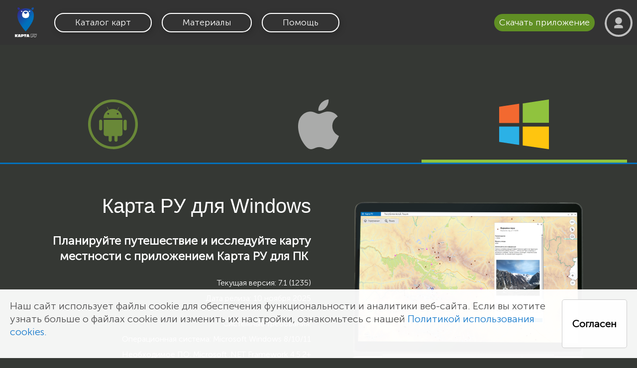

--- FILE ---
content_type: text/html; charset=utf-8
request_url: https://mobilekarta.ru/ru/download-page/windows/
body_size: 46539
content:

<!doctype html>
<html prefix="og: https://ogp.me/ns#">
<head>
    <meta charset="utf-8">
    <meta http-equiv="X-UA-Compatible" content="IE=edge,chrome=1">
    <meta name="viewport" content="width=device-width, initial-scale=1.0">

    <link rel="shortcut icon" type="image/x-icon" href="/media/1009/favicon.ico" />
    <link rel="apple-touch-icon" sizes="180x180" href="/media/2826/logo_kru_180.png">

    <title> &#x421;&#x43A;&#x430;&#x447;&#x430;&#x442;&#x44C; &#x41A;&#x430;&#x440;&#x442;&#x430; &#x420;&#x423;</title>
    <meta name="description" content="">
    <meta name="author" content="">

    <meta property="og:image" />

    <!-- dynamic content from umbraco to js -->
    <script>
        function htmlDecode(input) {
            var e = document.createElement('textarea');
            e.innerHTML = input;
            return e.childNodes.length === 0 ? "" : e.childNodes[0].nodeValue;
        }

        var pageId = "10501";
        window.language = "ru";
        var product = {
            name: htmlDecode("KartaRu"),
            company: htmlDecode("Data East"),
            companyRus: htmlDecode("&#x41E;&#x41E;&#x41E; &quot;&#x414;&#x430;&#x442;&#x430; &#x418;&#x441;&#x442;&quot;"),
            website: htmlDecode("mobilekarta.ru"),
            support: htmlDecode("support@dataeast.ru"),
            url: "https://"+location.host+"/ru"
        }

        //it connects with GetProductCode - check it before changing
        var products = {
            single: "single",
            freeMaintenance: "freeMaintenance",
            paidMaintenance: "paidMaintenance",
            overdueMaintenance: "overdueMaintenance",
            subscription: "subscription",
            subscriptionRenewal: "subscriptionRenewal",
            academic: "academic",
            corporate: "corporate",
            standart: "standart",
            basic: "basic",
            global: "global"
        }

    </script>

    <link rel="stylesheet" href="/css/bootstrap4.css" />
    <link rel="stylesheet" href="/css/customStyles.css" />
    <link rel="stylesheet" href="/css/mainStyles_additional.css" />



<link rel="stylesheet" integrity="sha384-KtmfosZaF4BaDBojD9RXBSrq5pNEO79xGiggBxf8tsX+w2dBRpVW5o0BPto2Rb2F" crossorigin="anonymous" href="https://use.fontawesome.com/releases/v5.0.10/css/brands.css">
<link rel="stylesheet" integrity="sha384-HTDlLIcgXajNzMJv5hiW5s2fwegQng6Hi+fN6t5VAcwO/9qbg2YEANIyKBlqLsiT" crossorigin="anonymous" href="https://use.fontawesome.com/releases/v5.0.10/css/solid.css">
<link rel="stylesheet" integrity="sha384-8WwquHbb2jqa7gKWSoAwbJBV2Q+/rQRss9UXL5wlvXOZfSodONmVnifo/+5xJIWX" crossorigin="anonymous" href="https://use.fontawesome.com/releases/v5.0.10/css/fontawesome.css">
<script src="/scripts/libs/vue/dist/vue.min.js"></script>
<script src="/scripts/libs/vue-router/dist/vue-router.min.js"></script>
<link rel="stylesheet" href="/css/Products/KartaRu/kartaRu.css" />
    <script src="/scripts/libs/jquery-3.1.0.min.js"></script>

    <!-- texts -->
        <script src="/scripts/texts/ru/systemTexts.js"></script>

    <!-- Google Analytics -->

                            <!-- Google tag (gtag.js) -->
<script async src="https://www.googletagmanager.com/gtag/js?id=G-NQH51CBKK0"></script>
<script>
  window.dataLayer = window.dataLayer || [];
  function gtag(){dataLayer.push(arguments);}
  gtag('js', new Date());

  gtag('config', 'G-NQH51CBKK0');
</script>

<!-- Yandex.Metrika counter -->
<script type="text/javascript" >
   (function(m,e,t,r,i,k,a){m[i]=m[i]||function(){(m[i].a=m[i].a||[]).push(arguments)};
   m[i].l=1*new Date();
   for (var j = 0; j < document.scripts.length; j++) {if (document.scripts[j].src === r) { return; }}
   k=e.createElement(t),a=e.getElementsByTagName(t)[0],k.async=1,k.src=r,a.parentNode.insertBefore(k,a)})
   (window, document, "script", "https://mc.yandex.ru/metrika/tag.js", "ym");

   ym(26447436, "init", {
        clickmap:true,
        trackLinks:true,
        accurateTrackBounce:true,
        webvisor:true
   });
</script>
<noscript><div><img src="https://mc.yandex.ru/watch/26447436" style="position:absolute; left:-9999px;" alt="" /></div></noscript>
<!-- /Yandex.Metrika counter -->


<!-- Start Open Web Analytics Tracker -->
<script type="text/javascript">
//<![CDATA[
var owa_baseUrl = 'https://stat.dataeast.com/';
var owa_cmds = owa_cmds || [];
owa_cmds.push(['setSiteId', 'ee5b7c28d7872b4957ad61c8af184945']);
owa_cmds.push(['trackPageView']);
owa_cmds.push(['trackClicks']);
owa_cmds.push(['trackDomStream']);

(function() {
    var _owa = document.createElement('script'); _owa.type = 'text/javascript'; _owa.async = true;
    owa_baseUrl = ('https:' == document.location.protocol ? window.owa_baseSecUrl || owa_baseUrl.replace(/http:/, 'https:') : owa_baseUrl );
    _owa.src = owa_baseUrl + 'modules/base/dist/owa.tracker.js';
    var _owa_s = document.getElementsByTagName('script')[0]; _owa_s.parentNode.insertBefore(_owa, _owa_s);
}());
//]]>
</script>
<!-- End Open Web Analytics Code -->
<!-- Top.Mail.Ru counter -->
<script type="text/javascript">
var _tmr = window._tmr || (window._tmr = []);
_tmr.push({id: "3570192", type: "pageView", start: (new Date()).getTime()});
(function (d, w, id) {
  if (d.getElementById(id)) return;
  var ts = d.createElement("script"); ts.type = "text/javascript"; ts.async = true; ts.id = id;
  ts.src = "https://top-fwz1.mail.ru/js/code.js";
  var f = function () {var s = d.getElementsByTagName("script")[0]; s.parentNode.insertBefore(ts, s);};
  if (w.opera == "[object Opera]") { d.addEventListener("DOMContentLoaded", f, false); } else { f(); }
})(document, window, "tmr-code");
</script>
<noscript><div><img src="https://top-fwz1.mail.ru/counter?id=3570192;js=na" style="position:absolute;left:-9999px;" alt="Top.Mail.Ru" /></div></noscript>
<!-- /Top.Mail.Ru counter -->
                        
    <!-- functions - vue components -->
    <script src="/scripts/functions.js"></script>
</head>

<body>
    <!-- current message from server response -->
    <script>
        var message = null;
        if ("empty" != "empty") {
            message = messages["empty"];
            var gaAction = "";
            if (gaAction != "")
                sendGT_Event(gaAction);
        }
    </script>

    <!-- header navigation -->
    

    <nav class="fixed-top  navbar navbar-expand-lg navbar-dark bg-dark navbar-first-level" style="background-image: url(/media/yovdmsmn/header.png)">
        <div class="row main-navbar">
                    <a class="navbar-brand" href="/ru/overview/">
                        <div class="logo" style="background:url('/media/2200/logo_kru.png');">
                        </div>
                    </a>
            <button class="navbar-toggler" type="button" data-toggle="collapse" data-target=".navbar-toggle" aria-controls="navbarNavDropdown" aria-expanded="false" aria-label="Toggle navigation">
                <span class="navbar-toggler-icon"></span>
            </button>
            <div class="collapse navbar-collapse navbar-toggle justify-content-between" id="navbarNavAltMarkup">
                            
<ul id="node5630" class="navbar-nav ">
                <li class="nav-item ">
            <a  class="nav-link   btn btn-primary  dropbtn" href="/ru/catalog/maps_catalog/" target="_self">
                &#x41A;&#x430;&#x442;&#x430;&#x43B;&#x43E;&#x433; &#x43A;&#x430;&#x440;&#x442;
            </a>
                <div id="submenu-mobile-only"></div>

    </li>

                <li class="nav-item ">
            <a  class="nav-link   btn btn-primary  dropbtn" href="/ru/resources/" target="_self">
                &#x41C;&#x430;&#x442;&#x435;&#x440;&#x438;&#x430;&#x43B;&#x44B;
            </a>
                <div id="submenu-mobile-only"></div>

    </li>

                <li class="nav-item ">
            <a  class="nav-link   btn btn-primary  dropbtn" href="/ru/help/" target="_self">
                &#x41F;&#x43E;&#x43C;&#x43E;&#x449;&#x44C;
            </a>
                <div id="submenu-mobile-only"></div>

    </li>

</ul>
                            
<ul id="node7492" class="navbar-nav rightButtons">
                <li class="nav-item ">
            <a  class="nav-link  active  dropbtn" href="/ru/download-page/" target="_self">
                &#x421;&#x43A;&#x430;&#x447;&#x430;&#x442;&#x44C; &#x43F;&#x440;&#x438;&#x43B;&#x43E;&#x436;&#x435;&#x43D;&#x438;&#x435;
            </a>
                <div id="submenu-mobile-only"></div>

    </li>

                <li class="nav-item sign-in-link sign-in-button-unauth">
            <a  class="nav-link   btn btn-primary  dropbtn" href="/ru/account/sign-in/" target="_self">
                &#x41B;&#x438;&#x447;&#x43D;&#x44B;&#x439; &#x43A;&#x430;&#x431;&#x438;&#x43D;&#x435;&#x442;
            </a>
                <div id="submenu-mobile-only"></div>

    </li>

            
</ul>
            </div>
        </div>
    </nav>
    <script>
        $(function () {
            // we clone navbar to have mobile submenu under a chosen item
            $('.navbar-second-level').find(".navbar-nav").clone().appendTo("#submenu-mobile-only");
        });
    </script>




    <script>
    Vue.component('modal', {
        props: ['description', 'title', 'cancelButton', 'submitButton'],
        template: '#modal-template'
    });
</script>

<script type="text/x-template" id="modal-template">
    <transition name="slide-fade">
        <div class="modal fade show">
            <div class="modal-dialog modal-dialog-centered" role="document">
                <div class="modal-content">
                    <div class="modal-header">
                        <h5 class="modal-title" id="exampleModalLongTitle">
                            <slot name="header">
                                {{title}}
                            </slot>
                        </h5>
                        <button type="button" class="close" data-dismiss="modal" aria-label="Close" v-on:click="$emit('close')">
                            <span aria-hidden="true">&times;</span>
                        </button>
                    </div>
                    <div class="modal-body">
                        <slot name="body"></slot>
                    </div>
                    <div class="modal-footer">
                        <button type="button" class="btn btn-primary" v-on:click="$emit('close')">{{submitButton}}</button>
                    </div>
                </div>
            </div>
        </div>
    </transition>
</script>
    <script>
    Vue.config.devtools = true;
    Vue.component('image-gallery', {
        props: {
            images: {
                default: []
            },
            current: {
                type: Number,
                default: 0
            },
            count: {
                type: Number,
                default: 4
            },
            node: {
                type: String,
                default: 0
            }
        },
        template: '#image-gallery-template', 
        created: function () {
            window.addEventListener('keyup', this.keyPressed);
        },
        methods: {
            setCurrentImage: function (index) {
                this.current = index;
                this.openLightBox();
            },
            slideLeft: function () {
                this.current = this.images.length - 1 === this.current ? 0 : this.current + 1;
            },
            slideRight: function () {
                this.current = this.current === 0 ? this.current = this.images.length - 1 : this.current - 1;
            },
            closeLightBox: function () {
                $('#lightBox' + this.node).fadeOut()
            },
            openLightBox: function () {
                $('#lightBox' + this.node).fadeIn()
            },
            keyPressed: function (e) {
                if ($('#lightBox' + this.node).is(':visible')) {
                    if (e.keyCode == 27) {
                        $('#lightBox' + this.node).fadeOut();
                    } else {
                        if (e.keyCode == 37) {
                            this.slideRight();
                        } else if (e.keyCode == 39) {
                            this.slideLeft();
                        }
                    }
                }
            }
        }
    });
</script>

<script type="text/x-template" id="image-gallery-template">
    <div id="imageGallery" onkeyup="test">
        <div id="gallery">
            <div v-for="(item, index) in images"
                 class="thumb"
                 v-bind:style="{ 'background-image': 'url(' + item + ')' }"
                 v-on:click="setCurrentImage(index)">
                <div v-if="images.length-count > 0 && index == count - 1" class="blackout" v-on:click="setCurrentImage(count - 1)">
                    <span class="photosCount">+{{images.length-count}}</span>
                </div>
            </div>
        </div>

        <div :id="'lightBox' + this.node" class="lightBox">
            <div class="close"
                 style="position:absolute; top:10px; right:10px; z-index:10000000000000"
                 v-on:click="closeLightBox()">
                <i class="fas fa-times-circle" style="color:#fff;"></i>
            </div>
            <a class="carousel-control-next control" v-on:click="slideRight()" role="button" data-slide="next">
                <span class="carousel-control-next-icon" aria-hidden="true"></span>
                <span class="sr-only">Next</span>
            </a>
            <a class="carousel-control-prev control" v-on:click="slideLeft()" role="button" data-slide="prev">
                <span class="carousel-control-prev-icon" aria-hidden="true"></span>
                <span class="sr-only">Previous</span>
            </a>
            <div id="imageInLightBox" v-on:click="closeLightBox()">
                <img class="light-box-image" :src="images[current]" />
            </div>
        </div>
    </div>
</script>



    
<script>
    Vue.component('step-label', {
        props: ['step', 'isMobile'],
        template: '#step-label-template',
        mounted: function () {
        }
    });
</script>

<template id="step-label-template">
    <div class="container">
        <div class="step-images">
            <span class="step-number">
                <img :src="step.numberUrl" />
            </span>
            <div>
                <img :src="step.imageUrl" />
            </div>
        </div>
        <div class="step-caption">
            <span v-html="step.caption"></span>
        </div>
    </div>
</template>


<script>
    Vue.component('steps-stripe', {
        props: ['steps', 'isMobile'],
        template: '#steps-template',
        mounted() {
            window.addEventListener('resize', this.onResize);
            this.onResize();
        },
        unmounted() {
            window.removeEventListener('resize', this.onResize);
        },
        methods: {
            onResize: function () {
                var width = window.innerWidth;
                this.isMobile = width <= 991;
            }
        }
    });
</script>

<template id="steps-template">
    <div class="steps-table container">
        <div class="row">
            <div v-for="(step, index) in steps" class="step-label">
                <div v-if="isMobile" class="step-point">
                    <div class="container">
                        <a :href="step.link"></a>
                    </div>
                </div>
                <step-label v-if="index % 2 == 0 || isMobile" :class="step.imagePosition" :step="step" :is-mobile="isMobile"></step-label>

            </div>
        </div>
        <div v-if="!isMobile" class="row step-points">
            <div v-for="step in steps" class="step-point">
                <div class="container">
                    <a :href="step.link"></a>
                </div>
            </div>
        </div>
        <div v-if="!isMobile" class="row">
            <div v-for="(step, index) in steps" class="step-label">
                <div v-if="index % 2 != 0" class="container">
                    <step-label :class="step.imagePosition" :step="step" :is-mobile="isMobile"></step-label>
                </div>
            </div>
        </div>
    </div>
</template>


<style>
    .steps-table {
        display: table;
    }

    .steps .row {
        display: table-row;
    }

    .step-number {
        padding-right: 15px;
    }

    .step-label,
    .step-point {
        display: table-cell;
        padding: 5px 0px;
    }


     .step-point .container,
     .step-label .container{
         display: flex;
     }

    .step-caption {
        padding-top: 15px;
        padding-bottom: 5px;
        font-size: 16px;
        text-align: center;
        height: 70px;
    }

    .step-images {
        display: flex;
        align-items: flex-end;
        justify-content: space-around;
        width: 100%;
    }    
    .step-label .container {
        max-width: 210px;
        align-items: center;
        flex-wrap: wrap;
        flex-direction: column
    }
    .steps-table .container {
        justify-content: center;
        padding: 1px;
    }

    @media(min-width: 992px) {
        .step-label .imageDown {
            flex-direction: column-reverse;
        }
    }
    
    @media(max-width: 1200px) {
        .step-images img {
            max-height: 70px; 
        }
    }

    .step-label p {
        font-size: 16px;
        margin: 0px;
    }


    .step-point .container a {
        border-radius: 50%;
        border: 4px solid #FFFFFF;
        width: 30px;
        height: 30px;
        background-color: #353834;
    }

    .step-point a:hover {
        cursor: pointer;
        background-color: #FEBD10;
    }

    .step-point:after {
        content: '';
        position: relative;
        border-top: 4px solid white;
        bottom: 18px;
        width: 100%;
        display: block;
    }

    .step-points .step-point:first-child:after {
        width: 50%;
        left: 50%;
    }

    .step-points .step-point:last-child:after {
        width: 50%;
    }

    @media(max-width: 991px) {
        .step-label .container {
            padding: 10px;
            max-width: 310px;
            justify-content: start;
        }
        .step-images {
            justify-content: flex-start;
        }

        .step-caption {
            text-align: start;
        }

        .steps-table {
            display: flex;
            justify-content: center;
        }

        .step-label,
        .step-point {
            display: flex;
            padding: 0px;
        }

        .steps .row {
            display: inline;
        }

        .step-label .container {
            margin: 0px;
            flex-direction: row; 
        }

        .step-point:after {
            border-left: 4px solid white;
            right: 50%;
            height: 100%;
            bottom: 0px;
        }

        .step-label:first-child .step-point:after {
            height: 50%;
            top: 50%;
        }

        .step-label:last-child .step-point:after {
            height: 50%;
        }
    }
</style>



    <!-- Body -->
    <main>
        

<div id="sprites">



        <section id="node10506"
                 onmousemove="horizontalParallax(event)"
                 class="stripe_Grid toggler-tab "
                 style="">



            <div class="container lightText ">
                <div class="row  ">


        <div onmouseleave='changeImgSrc("/media/zw4pesyy/android.png", 10507)' onmouseover='changeImgSrc("", 10507)' id="node10507" class="col-lg col-md .col-sm-12 darkText  " style="">

                <div class=" thumbnail  media-middle" >
                            <div class="media-top " style="width: 100%">
                                

<script style="display: none">
        var allImages_10507 = [];
</script>



    <div class="thumbnail-image">

            <a href="/ru/download-page/android/" target="_self">
                <img src="/media/zw4pesyy/android.png" itemprop="image" id="btspImage_10507" onmouseleave='changeImgSrc("/media/zw4pesyy/android.png")' onmouseover='changeImgSrc("")'/>
            </a>
    </div>


                            </div>
                    <div class="caption ">

                        
                        

                    </div>
                </div>
        </div>


        <div onmouseleave='changeImgSrc("/media/jhnhw0ih/group-1.png", 10508)' onmouseover='changeImgSrc("", 10508)' id="node10508" class="col-lg col-md .col-sm-12 darkText  " style="">

                <div class=" thumbnail  media-middle" >
                            <div class="media-top " style="width: 100%">
                                

<script style="display: none">
        var allImages_10508 = [];
</script>



    <div class="thumbnail-image">

            <a href="/ru/download-page/ios/" target="_self">
                <img src="/media/jhnhw0ih/group-1.png" itemprop="image" id="btspImage_10508" onmouseleave='changeImgSrc("/media/jhnhw0ih/group-1.png")' onmouseover='changeImgSrc("")'/>
            </a>
    </div>


                            </div>
                    <div class="caption ">

                        
                        

                    </div>
                </div>
        </div>


        <div onmouseleave='changeImgSrc("/media/ullhltcj/windows.png", 10509)' onmouseover='changeImgSrc("", 10509)' id="node10509" class="col-lg col-md .col-sm-12 darkText active-tab " style="">

                <div class=" thumbnail  media-middle" >
                            <div class="media-top " style="width: 100%">
                                

<script style="display: none">
        var allImages_10509 = [];
</script>



    <div class="thumbnail-image">

            <a href="/ru/download-page/windows/" target="_self">
                <img src="/media/ullhltcj/windows.png" itemprop="image" id="btspImage_10509" onmouseleave='changeImgSrc("/media/ullhltcj/windows.png")' onmouseover='changeImgSrc("")'/>
            </a>
    </div>


                            </div>
                    <div class="caption ">

                        
                        

                    </div>
                </div>
        </div>
                </div>
            </div>
        </section>



        <section id="node10511"
                 onmousemove="horizontalParallax(event)"
                 class="stripe_Grid  "
                 style="">



            <div class="container lightText ">
                <div class="row  ">


        <div onmouseleave='changeImgSrc("", 10526)' onmouseover='changeImgSrc("", 10526)' id="node10526" class="col-lg col-md .col-sm-12 darkText  align-right" style="">
                <div class="media media-middle">

                    <div class="media-body">

            <span>
                <H3 style="" class="">
                    &#x41A;&#x430;&#x440;&#x442;&#x430; &#x420;&#x423; &#x434;&#x43B;&#x44F; Windows
                    </H3>
            </span>
                        

    <div class="description" data-target="&lt;p style=&quot;text-align: right;&quot;&gt;&lt;strong&gt;&lt;span class=&quot;T1&quot;&gt;&#x41F;&#x43B;&#x430;&#x43D;&#x438;&#x440;&#x443;&#x439;&#x442;&#x435; &#x43F;&#x443;&#x442;&#x435;&#x448;&#x435;&#x441;&#x442;&#x432;&#x438;&#x435; &#x438; &#x438;&#x441;&#x441;&#x43B;&#x435;&#x434;&#x443;&#x439;&#x442;&#x435; &#x43A;&#x430;&#x440;&#x442;&#x443; &#x43C;&#x435;&#x441;&#x442;&#x43D;&#x43E;&#x441;&#x442;&#x438; &#x441; &#x43F;&#x440;&#x438;&#x43B;&#x43E;&#x436;&#x435;&#x43D;&#x438;&#x435;&#x43C; &#x41A;&#x430;&#x440;&#x442;&#x430; &#x420;&#x423; &#x434;&#x43B;&#x44F; &#x41F;&#x41A;&#xA0;&lt;/span&gt;&lt;/strong&gt;&lt;/p&gt;&#xA;&lt;p style=&quot;text-align: right;&quot;&gt;&lt;span class=&quot;T2&quot;&gt;&#x422;&#x435;&#x43A;&#x443;&#x449;&#x430;&#x44F; &#x432;&#x435;&#x440;&#x441;&#x438;&#x44F;: 7.1 (1235)&lt;/span&gt;&lt;br /&gt;&lt;span class=&quot;T2&quot;&gt;&#x414;&#x430;&#x442;&#x430; &#x440;&#x435;&#x43B;&#x438;&#x437;&#x430;: 10 &#x43D;&#x43E;&#x44F;&#x431;&#x440;&#x44F; 2025&lt;/span&gt;&lt;/p&gt;&#xA;&lt;p style=&quot;text-align: right;&quot;&gt;&lt;span class=&quot;T1 T2&quot;&gt;&#x421;&#x438;&#x441;&#x442;&#x435;&#x43C;&#x43D;&#x44B;&#x435; &#x442;&#x440;&#x435;&#x431;&#x43E;&#x432;&#x430;&#x43D;&#x438;&#x44F;:&lt;/span&gt;&lt;br /&gt;&lt;span class=&quot;T1 T2&quot;&gt;&#x41E;&#x43F;&#x435;&#x440;&#x430;&#x446;&#x438;&#x43E;&#x43D;&#x43D;&#x430;&#x44F; &#x441;&#x438;&#x441;&#x442;&#x435;&#x43C;&#x430;: Microsoft Windows 8/10/11&lt;/span&gt;&lt;br /&gt;&lt;span class=&quot;T1 T2&quot;&gt;&#x41D;&#x435;&#x43E;&#x431;&#x445;&#x43E;&#x434;&#x438;&#x43C;&#x43E;&#x435; &#x41F;&#x41E;: Microsoft .NET Framework 4.5.2&#x2B;&lt;/span&gt;&lt;/p&gt;&#xA;&lt;p style=&quot;text-align: right;&quot;&gt;&lt;strong&gt;&lt;span class=&quot;T1&quot;&gt;&lt;a rel=&quot;noopener&quot; href=&quot;https://link.dataeast.ru/krchelpru&quot; target=&quot;_blank&quot;&gt;&#x421;&#x43F;&#x440;&#x430;&#x432;&#x43A;&#x430; &#x43E;&#x43D;&#x43B;&#x430;&#x439;&#x43D;&lt;/a&gt;&lt;/span&gt;&lt;/strong&gt;&lt;/p&gt;">
        <p style="text-align: right;"><strong><span class="T1">Планируйте путешествие и исследуйте карту местности с приложением Карта РУ для ПК </span></strong></p>
<p style="text-align: right;"><span class="T2">Текущая версия: 7.1 (1235)</span><br /><span class="T2">Дата релиза: 10 ноября 2025</span></p>
<p style="text-align: right;"><span class="T1 T2">Системные требования:</span><br /><span class="T1 T2">Операционная система: Microsoft Windows 8/10/11</span><br /><span class="T1 T2">Необходимое ПО: Microsoft .NET Framework 4.5.2+</span></p>
<p style="text-align: right;"><strong><span class="T1"><a rel="noopener" href="https://link.dataeast.ru/krchelpru" target="_blank">Справка онлайн</a></span></strong></p>
    </div>

                        
    <p class="btn-container">
            <a href="/ru/download/kartaru/" class="btn " role="button" onclick="" target="_self">&#x421;&#x43A;&#x430;&#x447;&#x430;&#x442;&#x44C;</a>
    </p>

                    </div>
                </div>

        </div>


        <div onmouseleave='changeImgSrc("/media/yjdb3hxg/front-view-notebook-cup-coffee-inspiration-mock-up-concept-2-1.png", 10525)' onmouseover='changeImgSrc("", 10525)' id="node10525" class="col-lg col-md .col-sm-12 darkText only-for-desktop " style="">

                <div class=" thumbnail  media-middle" >
                            <div class="media-top " style="width: 100%">
                                

<script style="display: none">
        var allImages_10525 = [];
</script>



    <div class="thumbnail-image">

            <img src="/media/yjdb3hxg/front-view-notebook-cup-coffee-inspiration-mock-up-concept-2-1.png" itemprop="image" id="btspImage_10525" onmouseleave='changeImgSrc("/media/yjdb3hxg/front-view-notebook-cup-coffee-inspiration-mock-up-concept-2-1.png")' onmouseover='changeImgSrc("")' class="mainImg" />
    </div>


                            </div>
                    <div class="caption ">

                        
                        

                    </div>
                </div>
        </div>
                </div>
            </div>
        </section>
</div>

<script type="text/javascript">
    const accordionItems = document.querySelectorAll('.accrodion-custom-item-hard');

    accordionItems.forEach(item => {
        const button = item.querySelector('.container > .row');

        button.addEventListener('click', () => {
            item.classList.toggle('collapsed');
            if (item.nextElementSibling.nextElementSibling.classList.contains('accrodion-custom-item-hard-additionally')) item.nextElementSibling.nextElementSibling.classList.toggle('collapsed');
        })
    })
</script>

<style>
    .accrodion-custom-item-hard > .container > .row {
        position: relative;
        cursor: pointer;
        user-select: none;
        display: block;
        text-align: left;
        padding-left: 40px;
    }

    .accrodion-custom-item-hard .thumbnail-image img {
        display: none !important;
    }

    .accrodion-custom-item-hard > .container > .row::before {
        width: 20px;
        content: " ";
        background-image: url("data:image/svg+xml,%3Csvg width='12' height='20' viewBox='0 0 12 20' fill='none' xmlns='http://www.w3.org/2000/svg'%3E%3Cpath fill-rule='evenodd' clip-rule='evenodd' d='M1.96078 20L11.7647 10L1.96078 0L0 2L7.84314 10L0 18L1.96078 20Z' fill='%23fff'/%3E%3C/svg%3E%0A");
        position: absolute;
        background-position: center;
        background-size: contain;
        background-repeat: no-repeat;
        height: 20px;
        position: absolute;
        display: block;
        cursor: pointer;
        user-select: none;
        margin-top: 9px;
        margin-left: -25px;
        transition: .2s ease;
        rotate: 90deg;
    }

    .accrodion-custom-item-hard,
    .accrodion-custom-item-hard-additionally,
    .accrodion-custom-item-hard > .container,
    .accrodion-custom-item-hard > .container {
        transition: 0.2s ease;
    }

    .accrodion-custom-item-hard-additionally > .container, 
    .accrodion-custom-item-hard > .container > .container,
    .accrodion-custom-item-hard > .container > .thumbnail {
        height: auto;
        overflow: hidden;
        transition: height 0.2s ease;
    }

    .accrodion-custom-item-hard,
    .accrodion-custom-item-hard-additionally {
        transition: .2s ease;
        padding-top: 0px !important;
        padding-bottom: 0px !important;
    }

    .accrodion-custom-item-hard.collapsed,
    .accrodion-custom-item-hard-additionally.collapsed {
        padding-bottom: 0px;
    }

    .accrodion-custom-item-hard-additionally.collapsed {
        padding-top: 0px;
    }

    .accrodion-custom-item-hard.collapsed  > .container > .container,
    .accrodion-custom-item-hard-additionally.collapsed > .container, 
    .accrodion-custom-item-hard.collapsed  > .container > .thumbnail,
    .accrodion-custom-item-hard.collapsed  > .container span,
    .accrodion-custom-item-hard.collapsed > .container  p {
        height: 0;
    }

    .accrodion-custom-item-hard.collapsed > .container > .row::before {
        rotate: 0deg;
    }

    .steps-table {
        display: block;
        max-width: fit-content;
    }

    .faq-title {
        padding-bottom: 0px !important;
    }
</style>

    </main>

    <!-- modal windows -->
    <div id="modal-window">
        <modal v-if="showModal"
               v-on:close="showModal = false"
               submit-button="OK">
            <div slot="body" v-html="currentMessage"></div>
        </modal>
    </div>

    <div id="CookiesNotify" style="display:none;">
        <div class="cookiesNotifyContainer" v-if=showCookie>
            <div v-html="cookieText">
            </div>
            <button id="cookieNotificationHideButton" class="cookieButton" v-on:click="notified()">{{cookieButton}}</button>
        </div>
    </div>

    <!-- footer -->
    <footer class="main-footer padding-0">



        <section id="node10707"
                 onmousemove="horizontalParallax(event)"
                 class="stripe_Grid footer-second-level "
                 style="">



            <div class="container lightText ">
                <div class="row justify-content-center ">



        <div id="node10710" class="col-lg col-md col-sm-12 darkText  " 
             style="">
            <div class="row justify-content-start ">



        <div id="node10711" class="col-lg-8 col-md-8 col-sm-12 darkText only-for-desktop fix-padding align-items-start" 
             style="">
            <div class="row justify-content-start align-items-start">


        <div onmouseleave='changeImgSrc("/media/2327/vk.png", 10712)' onmouseover='changeImgSrc("", 10712)' id="node10712" class="col-lg col-md .col-sm-12 darkText  " style="">

                <div class=" thumbnail  media-middle" >
                            <div class="media-top " style="width: 100%">
                                

<script style="display: none">
        var allImages_10712 = [];
</script>



    <div class="thumbnail-image">

            <a href="https://vk.com/mobilekarta" target="_blank">
                <img src="/media/2327/vk.png" itemprop="image" id="btspImage_10712" onmouseleave='changeImgSrc("/media/2327/vk.png")' onmouseover='changeImgSrc("")'/>
            </a>
    </div>


                            </div>
                    <div class="caption ">

                        
                        

                    </div>
                </div>
        </div>


        <div onmouseleave='changeImgSrc("/media/2329/tele.png", 10713)' onmouseover='changeImgSrc("", 10713)' id="node10713" class="col-lg col-md .col-sm-12 darkText  " style="">

                <div class=" thumbnail  media-middle" >
                            <div class="media-top " style="width: 100%">
                                

<script style="display: none">
        var allImages_10713 = [];
</script>



    <div class="thumbnail-image">

            <a href="https://t.me/mobilekarta" target="_blank">
                <img src="/media/2329/tele.png" itemprop="image" id="btspImage_10713" onmouseleave='changeImgSrc("/media/2329/tele.png")' onmouseover='changeImgSrc("")'/>
            </a>
    </div>


                            </div>
                    <div class="caption ">

                        
                        

                    </div>
                </div>
        </div>


        <div onmouseleave='changeImgSrc("/media/b1rmig4h/dzen-1.png", 10714)' onmouseover='changeImgSrc("", 10714)' id="node10714" class="col-lg col-md .col-sm-12 darkText  " style="">

                <div class=" thumbnail  media-middle" >
                            <div class="media-top " style="width: 100%">
                                

<script style="display: none">
        var allImages_10714 = [];
</script>



    <div class="thumbnail-image">

            <a href="https://zen.yandex.ru/kartaru" target="_blank">
                <img src="/media/b1rmig4h/dzen-1.png" itemprop="image" id="btspImage_10714" onmouseleave='changeImgSrc("/media/b1rmig4h/dzen-1.png")' onmouseover='changeImgSrc("")'/>
            </a>
    </div>


                            </div>
                    <div class="caption ">

                        
                        

                    </div>
                </div>
        </div>


        <div onmouseleave='changeImgSrc("/media/sdahwa5s/rutube-1.png", 13204)' onmouseover='changeImgSrc("", 13204)' id="node13204" class="col-lg col-md .col-sm-12 darkText  " style="">

                <div class=" thumbnail  media-middle" >
                            <div class="media-top " style="width: 100%">
                                

<script style="display: none">
        var allImages_13204 = [];
</script>



    <div class="thumbnail-image">

            <a href="https://rutube.ru/channel/41499634/" target="_blank">
                <img src="/media/sdahwa5s/rutube-1.png" itemprop="image" id="btspImage_13204" onmouseleave='changeImgSrc("/media/sdahwa5s/rutube-1.png")' onmouseover='changeImgSrc("")'/>
            </a>
    </div>


                            </div>
                    <div class="caption ">

                        
                        

                    </div>
                </div>
        </div>
            </div>
        </div>
            <div class="w-100" style="height:10px;"></div>



        <div id="node10719" class="col-lg-6 col-md col-sm-12 darkText only-for-mobile align-items-start" 
             style="">
            <div class="row justify-content-start align-items-start">


        <div onmouseleave='changeImgSrc("", 10720)' onmouseover='changeImgSrc("", 10720)' id="node10720" class="col-lg col-md .col-sm-12 darkText  " style="">

                <div class=" thumbnail  media-middle" >
                    <div class="caption ">

                        

    <div class="description" data-target="&lt;p&gt;&lt;a rel=&quot;noopener&quot; href=&quot;https://vk.com/mobilekarta&quot; target=&quot;_blank&quot;&gt;&lt;img src=&quot;/media/2328/vk.png?rmode=max&amp;amp;width=24&amp;amp;height=24&quot; alt=&quot;&quot; width=&quot;24&quot; height=&quot;24&quot;&gt;&lt;/a&gt;&#xA0; &lt;a rel=&quot;noopener&quot; href=&quot;https://t.me/mobilekarta&quot; target=&quot;_blank&quot;&gt;&lt;img src=&quot;/media/2329/tele.png?rmode=max&amp;amp;width=25&amp;amp;height=25&quot; alt=&quot;&quot; width=&quot;25&quot; height=&quot;25&quot;&gt;&lt;/a&gt;&#xA0; &lt;a rel=&quot;noopener&quot; href=&quot;https://dzen.ru/kartaru&quot; target=&quot;_blank&quot;&gt;&lt;img src=&quot;/media/b1rmig4h/dzen-1.png?rmode=max&amp;amp;width=24&amp;amp;height=24&quot; alt=&quot;&quot; width=&quot;24&quot; height=&quot;24&quot;&gt;&lt;/a&gt; &#xA0;&lt;a rel=&quot;noopener&quot; href=&quot;https://rutube.ru/channel/41499634/&quot; target=&quot;_blank&quot;&gt;&lt;img src=&quot;/media/sdahwa5s/rutube-1.png?rmode=max&amp;amp;width=24&amp;amp;height=24&quot; alt=&quot;&quot; width=&quot;24&quot; height=&quot;24&quot;&gt;&lt;/a&gt;&lt;/p&gt;">
        <p><a rel="noopener" href="https://vk.com/mobilekarta" target="_blank"><img src="/media/2328/vk.png?rmode=max&amp;width=24&amp;height=24" alt="" width="24" height="24"></a>  <a rel="noopener" href="https://t.me/mobilekarta" target="_blank"><img src="/media/2329/tele.png?rmode=max&amp;width=25&amp;height=25" alt="" width="25" height="25"></a>  <a rel="noopener" href="https://dzen.ru/kartaru" target="_blank"><img src="/media/b1rmig4h/dzen-1.png?rmode=max&amp;width=24&amp;height=24" alt="" width="24" height="24"></a>  <a rel="noopener" href="https://rutube.ru/channel/41499634/" target="_blank"><img src="/media/sdahwa5s/rutube-1.png?rmode=max&amp;width=24&amp;height=24" alt="" width="24" height="24"></a></p>
    </div>

                        

                    </div>
                </div>
        </div>
            </div>
        </div>
            </div>
        </div>


        <div onmouseleave='changeImgSrc("", 10708)' onmouseover='changeImgSrc("", 10708)' id="node10708" class="col-lg col-md .col-sm-12 lightText  " style="">
                <div class="media media-middle">

                    <div class="media-body">

                        

    <div class="description" data-target="&lt;p&gt;&#x41F;&#x43E; &#x432;&#x43E;&#x43F;&#x440;&#x43E;&#x441;&#x430;&#x43C; &#x43F;&#x43E;&#x434;&#x434;&#x435;&#x440;&#x436;&#x43A;&#x438;:&lt;a rel=&quot;noopener&quot; href=&quot;mailto:support@dataeast.ru&quot; target=&quot;_blank&quot;&gt;&lt;br /&gt;support@dataeast.ru&lt;/a&gt;&lt;/p&gt;">
        <p>По вопросам поддержки:<a rel="noopener" href="mailto:support@dataeast.ru" target="_blank"><br />support@dataeast.ru</a></p>
    </div>

                        

                    </div>
                </div>

        </div>


        <div onmouseleave='changeImgSrc("", 15338)' onmouseover='changeImgSrc("", 15338)' id="node15338" class="col-lg col-md .col-sm-12 lightText  " style="">
                <div class="media media-middle">

                    <div class="media-body">

                        

    <div class="description" data-target="&lt;p&gt;&#x41F;&#x43E; &#x432;&#x43E;&#x43F;&#x440;&#x43E;&#x441;&#x430;&#x43C; &#x441;&#x43E;&#x442;&#x440;&#x443;&#x434;&#x43D;&#x438;&#x447;&#x435;&#x441;&#x442;&#x432;&#x430;: &lt;a rel=&quot;noopener&quot; href=&quot;mailto:sales@dataeast.ru&quot; target=&quot;_blank&quot;&gt;sales@dataeast.ru&lt;/a&gt;&lt;/p&gt;">
        <p>По вопросам сотрудничества: <a rel="noopener" href="mailto:sales@dataeast.ru" target="_blank">sales@dataeast.ru</a></p>
    </div>

                        

                    </div>
                </div>

        </div>


        <div onmouseleave='changeImgSrc("", 10717)' onmouseover='changeImgSrc("", 10717)' id="node10717" class="col-lg col-md .col-sm-12 lightText  " style="">
                <div class="media media-middle">

                    <div class="media-body">

                        

    <div class="description" data-target="&lt;p&gt;&lt;a rel=&quot;noopener&quot; href=&quot;/ru/legal-info/&quot; target=&quot;_blank&quot; title=&quot;Legal info&quot;&gt;&#x42E;&#x440;&#x438;&#x434;&#x438;&#x447;&#x435;&#x441;&#x43A;&#x430;&#x44F; &#x438;&#x43D;&#x444;&#x43E;&#x440;&#x43C;&#x430;&#x446;&#x438;&#x44F;&lt;/a&gt;&lt;/p&gt;&#xA;&lt;p&gt;&lt;a href=&quot;/ru/presonal-data/&quot; title=&quot;Presonal data&quot;&gt;&#x41F;&#x43E;&#x43B;&#x438;&#x442;&#x438;&#x43A;&#x430; &#x432; &#x43E;&#x442;&#x43D;&#x43E;&#x448;&#x435;&#x43D;&#x438;&#x438; &#x43E;&#x431;&#x440;&#x430;&#x431;&#x43E;&#x442;&#x43A;&#x438; &#x43F;&#x435;&#x440;&#x441;&#x43E;&#x43D;&#x430;&#x43B;&#x44C;&#x43D;&#x44B;&#x445; &#x434;&#x430;&#x43D;&#x43D;&#x44B;&#x445;&lt;/a&gt;&lt;/p&gt;">
        <p><a rel="noopener" href="/ru/legal-info/" target="_blank" title="Legal info">Юридическая информация</a></p>
<p><a href="/ru/presonal-data/" title="Presonal data">Политика в отношении обработки персональных данных</a></p>
    </div>

                        

                    </div>
                </div>

        </div>


        <div onmouseleave='changeImgSrc("", 10718)' onmouseover='changeImgSrc("", 10718)' id="node10718" class="col-lg col-md .col-sm-12 darkText  " style="">

                <div class=" thumbnail  media-middle" >
                    <div class="caption ">

                        

    <div class="description" data-target="&lt;p style=&quot;text-align: left;&quot;&gt;&lt;a href=&quot;https://dataeast.com/ru/overview/&quot; title=&quot;&#x41E;&#x41E;&#x41E; &amp;quot;&#x414;&#x430;&#x442;&#x430; &#x418;&#x441;&#x442;&amp;quot;&quot;&gt;&#xA9; &#x41E;&#x41E;&#x41E; &#xAB;&#x414;&#x430;&#x442;&#x430; &#x418;&#x441;&#x442;&#xBB;&lt;/a&gt;&lt;br /&gt;&lt;a href=&quot;https://gisfound.org/&quot;&gt;&#x424;&#x43E;&#x43D;&#x434; &#x440;&#x430;&#x437;&#x432;&#x438;&#x442;&#x438;&#x44F; &#x433;&#x435;&#x43E;&#x438;&#x43D;&#x444;&#x43E;&#x440;&#x43C;&#x430;&#x446;&#x438;&#x43E;&#x43D;&#x43D;&#x44B;&#x445; &#x442;&#x435;&#x445;&#x43D;&#x43E;&#x43B;&#x43E;&#x433;&#x438;&#x439;&lt;/a&gt;&lt;/p&gt;">
        <p style="text-align: left;"><a href="https://dataeast.com/ru/overview/" title="ООО &quot;Дата Ист&quot;">© ООО «Дата Ист»</a><br /><a href="https://gisfound.org/">Фонд развития геоинформационных технологий</a></p>
    </div>

                        

                    </div>
                </div>
        </div>
                </div>
            </div>
        </section>

    </footer>


<script src="/scripts/tagPanel.js"></script>

    <script type="text/javascript">
        zE('webWidget', 'setLocale', 'ru');
    </script>

    <!-- bootstrap scripts -->
    <script src="/scripts/libs/popper.min.js"></script>
    <script src="/scripts/libs/bootstrap.min.js"></script>

    <!-- unic js for page from umbraco -->

    <script>
        $('document').ready(function () {
            if (getCookie('notified') != 'true' && true) {
                $('#CookiesNotify').slideToggle();
            }
            postListSorting();

            //to connect with umbraco structure
            setCookie("currentPageId", pageId);
        });

        var modal = new Vue({
            el: '#modal-window',
            data: {
                showModal: (message != null),
                currentMessage: message
            }
        });

        var cookiesVm = new Vue({
            el: '#CookiesNotify',
            data: {            
                cookieText: "\u003Cp\u003E\u041D\u0430\u0448 \u0441\u0430\u0439\u0442 \u0438\u0441\u043F\u043E\u043B\u044C\u0437\u0443\u0435\u0442 \u0444\u0430\u0439\u043B\u044B cookie \u0434\u043B\u044F \u043E\u0431\u0435\u0441\u043F\u0435\u0447\u0435\u043D\u0438\u044F \u0444\u0443\u043D\u043A\u0446\u0438\u043E\u043D\u0430\u043B\u044C\u043D\u043E\u0441\u0442\u0438 \u0438 \u0430\u043D\u0430\u043B\u0438\u0442\u0438\u043A\u0438 \u0432\u0435\u0431-\u0441\u0430\u0439\u0442\u0430. \u0415\u0441\u043B\u0438 \u0432\u044B \u0445\u043E\u0442\u0438\u0442\u0435 \u0443\u0437\u043D\u0430\u0442\u044C \u0431\u043E\u043B\u044C\u0448\u0435 \u043E \u0444\u0430\u0439\u043B\u0430\u0445 cookie \u0438\u043B\u0438 \u0438\u0437\u043C\u0435\u043D\u0438\u0442\u044C \u0438\u0445 \u043D\u0430\u0441\u0442\u0440\u043E\u0439\u043A\u0438, \u043E\u0437\u043D\u0430\u043A\u043E\u043C\u044C\u0442\u0435\u0441\u044C \u0441 \u043D\u0430\u0448\u0435\u0439\u003Cspan\u003E\u00A0\u003C/span\u003E\u003Ca href=\u0022/ru/cookie-policy/\u0022 title=\u0022Cookie Policy\u0022\u003E\u041F\u043E\u043B\u0438\u0442\u0438\u043A\u043E\u0439 \u0438\u0441\u043F\u043E\u043B\u044C\u0437\u043E\u0432\u0430\u043D\u0438\u044F cookies.\u003C/a\u003E\u003C/p\u003E",
                cookieButton: 'Согласен'
            },
            computed: {
                showCookie: function() {
                    return this.cookieText != null && this.cookieText.length > 0 && this.cookieText != null && this.cookieText.length > 0;
                }
            },
            methods: {
                notified: function () {
                    $('#CookiesNotify').slideToggle();
                    setCookie('notified', 'true', 230);
                }
            }
        });


    </script>
</body>
</html>



--- FILE ---
content_type: text/css
request_url: https://mobilekarta.ru/css/customStyles.css
body_size: 22496
content:

@font-face {
    font-family: lato-light;
    src: url(./fonts/lato/Lato-Light.ttf);
}

@font-face {
    font-family: lato-black-italic;
    src: url(./fonts/Lato/Lato-BlackItalic.ttf);
}

@font-face {
    font-family: lato-bold;
    src: url(./fonts/Lato/Lato-Bold.ttf);
}

@font-face {
    font-family: lato-italic;
    src: url(./fonts/Lato/Lato-Italic.ttf);
}

@font-face {
    font-family: lato-medium;
    src: url(./fonts/Lato/Lato-Medium.ttf);
}

@font-face {
    font-family: lato-regular;
    src: url(./fonts/Lato/Lato-Regular.ttf);
}

@font-face {
    font-family: roboto-regular;
    src: url(./fonts/Robotomedium.woff2);
}

@font-face {
    font-family: roboto-bold;
    src: url(./fonts/RobotoCondensed-Bold.ttf);
}

@font-face {
    font-family: Oswald-Regular;
    src: url(./fonts/Oswald-Regular.ttf);
}

.back-to-sign-in {
    margin-top: 10px;
    font-size: 1.1rem !important;
}

.dropdown {
    position: relative;
    display: inline-block;
    
}

.dropdown-content {
    display: none;
    position: absolute;
    background-color: rgba(255,255,255,1);
    min-width: 230px;
    box-shadow: 0px 8px 16px 0px rgba(0,0,0,0.2);
    z-index: 10000;
    color: black;
    left:-50%;
}

.unclickable {
    cursor: context-menu;
}


.dropdown-content * {
    color: black;
    padding: 12px 16px;
    text-decoration: none;
    display: block;
}

.dropdown-content p {
    margin:0;
}

.button-comment {
    font-size: 0.9rem !important;
    text-align:center;
}

.button-comment:hover
{
    cursor:text;
}

.dropdown-content *:hover {
    color: black;
    cursor:pointer;
}

.dropdown:hover .dropdown-content {
    display: block;
}


/*                                     main styles                                      */

section {
    padding: 80px 10px;
    box-sizing: border-box;
    overflow: hidden;
    background-size: cover;
    background-position-y:center;
    background-repeat: no-repeat;
}

.gridItem {
    box-sizing: border-box;
    background-size: cover;
    padding: 0px;
}


/*         stripe_simple      */
.headerRow {
    display: flex;
    justify-content: center;
    align-items: center !important;
    padding-bottom:20px;
    text-align:center;
}

.media-left {
    text-align: left;
    padding-right:60px;
}

.media-right {
    text-align: right;
    padding-left: 60px;
}

.media-left.half,
.media-right.half {
    width: 50% !important;
}

.half > .thumbnail-image img,
.one-third > .thumbnail-image img,
.fourth > .thumbnail-image img,
.fifth > .thumbnail-image img,
.media-left.one-third,
.media-left.fourth,
.media-left.fifth {
    width: 100% !important;
}

.media-left.one-third,
.one-third {
    width: 40% !important;
}
.media-left.fourth,
.fourth {
    width: 25% !important;
}

.media-left.fifth,
.fifth {
    width: 20% !important;
}

@media (min-width:768px) {
    .media-top {
        align-items: center !important;
    }
}

.media-top {
    align-items: flex-start !important;
}

.media-bottom {
    align-items: flex-end !important;
    display: flex;
    height: 100%;
}

.media-middle {
    align-items: center !important;
}

@media (max-width:768px) {
    .media-top {
        align-items: center !important;
    }

    .media-bottom {
        align-items: center !important;
    }

    .media-middle {
        align-items: center !important;
    }
}



.align-left {
    text-align:left !important;
}

.align-right {
    text-align: right !important;    
}

.align-center {
    text-align: center !important;
}

.align-justify {
    text-align: justify !important;
}

.thumbnail {
    background-color: rgba(255,255,255,0);
    border: none !important;
    text-align: center;
    margin-bottom:0px !important;
    width:100%;
}

    .thumbnail .align-left table *,
    .thumbnail .align-left p,
    .thumbnail .align-left li {
        text-align: left !important;
    }

.caption.align-left * {
    text-align: left; /* !important*/
}

.caption.align-right * {
    text-align: right !important;
}

.thumbnail .align-right table *,
.thumbnail .align-right p,
.thumbnail .align-right li {
    text-align: right !important;
}

.caption.align-justify * {
    text-align: justify !important;
}

.thumbnail .align-justify table *,
.thumbnail .align-justify p,
.thumbnail .align-justify li {
    text-align: justify !important;
}

.thumbnail-image {
    margin-bottom: 20px;
    margin-top: 20px;
}

.thumbnail-image img {
    margin: 0px;
}

.media-top .thumbnail-image {
    margin: 0;
}

@media (min-width:768px) and (max-width:1200px) {
    .media-left > .thumbnail-image img {
        width: 100%;
    }
}

@media(max-width: 1300px){
    .media-left,
    .media-right,
    .thumbnail-image {
        order: 1;
    }
}

@media (max-width: 768px) {
    .media-body,
    .media-left,
    .media-right {
        float: none;
        display: block;
    }

    .media-body {
        width: 100%;
    }
        
    .thumbnail * {
        text-align: center !important;
    }

    .media li,
    .thumbnail li {
        text-align: left !important;
    }

    .thumbnail img {
        max-width: 100%;
        height: auto;
    }

    .thumbnail-image {
        max-width: 100%;
        display: inline-flex;
        margin: 20px;
        margin:0;
    }

    .media,
    .thumbnail {
        display: flex;
        flex-direction: column;
        justify-content: center;
        align-items: center;
    }

    .media-left,
    .media-right,
    .thumbnail-image {
        order: 1;
        padding-left: 0 !important;
        padding-right: 0 !important;
    }



    /*.media-body,
    .caption {
        order: 2;
    }*/

        .media-left.half,
        .media-right.half,
        .media-left.one-third,
        .media-right.one-third,
        .media-left.fourth,
        .media-right.fourth,
        .fourth,
        .media-left.fifth,
        .media-right.fifth,
        .fifth
        .one-third {
            max-width: 100% !important;
            width: 100% !important;
        }

    .thumbnail-image {
        margin-top: 0px;
        margin-bottom: 20px;
    }
}


/* user classes */
.large-width {
    max-width: 1500px !important;
}

.normal-width {
    max-width: 1140px !important;
}

.medium-width {
    max-width: 960px !important;
}



/* carousel */
.carousel-item {
    width: 100%;
    height: auto;
    background-size: cover;
    background-position: center;
    background-repeat: no-repeat;    
    min-height:300px;
}

.carousel-item > div {
    margin: 0 auto;    
}
 
.carousel-item h5 {
    font-size:1.3em;
    margin-bottom:10px;
    font-weight:600;
}

.carousel-caption {
    background-color:rgba(0,0,0,0.3);
    width:100%; 
    left:0;
    right:0;
    bottom:0px;
    padding:20px;
    padding-bottom:35px;
}


.carousel-indicators {
    bottom:0px;
}

.carousel-indicators li {
    height:4px;
    padding:1px;
}


.LightText .carousel-caption p {
    color: #fff;
}


.LightText .carousel-caption {
    background-color: rgba(0,0,0,0.7);
}


.carousel.slide.LightText > .carousel-control-prev > .carousel-control-prev-icon {
    background-image: url("data:image/svg+xml;charset=utf8,%3Csvg xmlns='http://www.w3.org/2000/svg' fill='%23000' stroke='#fff' stroke-width='10%' viewBox='0 0 8 8'%3E%3Cpath d='M5.25 0l-4 4 4 4 1.5-1.5-2.5-2.5 2.5-2.5-1.5-1.5z'/%3E%3C/svg%3E");
    -ms-transform: scale(1.5);
    -moz-transform: scale(1.5);
    -webkit-transform: scale(1.5);
    -o-transform: scale(1.5);
    transform: scale(1.5);
}

.carousel.slide.LightText > .carousel-control-next > .carousel-control-next-icon {
    background-image: url("data:image/svg+xml;charset=utf8,%3Csvg xmlns='http://www.w3.org/2000/svg' fill='%23000' stroke='#fff' stroke-width='10%' viewBox='0 0 8 8'%3E%3Cpath d='M2.75 0l-1.5 1.5 2.5 2.5-2.5 2.5 1.5 1.5 4-4-4-4z'/%3E%3C/svg%3E");
    -ms-transform: scale(1.5);
    -moz-transform: scale(1.5);
    -webkit-transform: scale(1.5);
    -o-transform: scale(1.5);
    transform: scale(1.5);
}

.lightText .carousel-indicators li {
    background-color: rgba(255, 255, 255, 0.4);
}

.lightText .carousel-indicators .active {
    background-color: rgba(255, 255, 255, 1);
}




.carousel.slide.DarkText > .carousel-inner > .carousel-item > .carousel-caption {
    background-color: rgba(255,255,255,0.8) !important;
}

.carousel.slide.DarkText > .carousel-inner > .carousel-item > .carousel-caption {
    color: #222;
}


.carousel.slide.DarkText > .carousel-indicators li {
    background-color: rgba(0, 0, 0, 0.3);
}

.carousel.slide.DarkText > .carousel-indicators .active {
    background-color: rgba(0, 0, 0, 1);
}

.carousel.slide.DarkText > .carousel-control-prev > .carousel-control-prev-icon {
    background-image: url("data:image/svg+xml;charset=utf8,%3Csvg xmlns='http://www.w3.org/2000/svg' fill='%23000' stroke='#fff' stroke-width='10%' viewBox='0 0 8 8'%3E%3Cpath d='M5.25 0l-4 4 4 4 1.5-1.5-2.5-2.5 2.5-2.5-1.5-1.5z'/%3E%3C/svg%3E");
    -ms-transform: scale(1.5);
    -moz-transform: scale(1.5);
    -webkit-transform: scale(1.5);
    -o-transform: scale(1.5);
    transform: scale(1.5);
}

.carousel.slide.DarkText > .carousel-control-next > .carousel-control-next-icon {
    background-image: url('[data-uri]') !important;
    
    -ms-transform: scale(1.5);
    -moz-transform: scale(1.5);
    -webkit-transform: scale(1.5);
    -o-transform: scale(1.5);
    transform: scale(1.5);
}

.carousel-control-prev:hover,
.carousel-control-next:hover {
    cursor:pointer;
}



.carousel {
    margin: 0px 0;
    margin-bottom: 0px;
    background-color: rgba(255, 255, 255, 1);
}


@media (min-width:900px) {
    .stripe-carousel-item > section {
        min-height: 100%;
    }
}

@media (max-width:900px) {

    .w-100 {
        height: 0px !important;
    }

    .stripe-carousel-item > section {
        min-height: 800px;
    }

    /*h1 {
        font-size: 3em;
    }

    h2 {
    font-size:2em;
    }*/
}

@media (max-width:600px) {

    h1 {
        font-size: 2.2rem;
    }

    h2 {
        font-size: 1.5rem;
    }

    h3 {
        font-size: 1.2rem;
    }

    h4 {
        font-size: 1rem;
    }
}


.darkText .btn-primary {
    color:#fff;
}


/* blog */

.blogListItemsSection {
        background-color: #e6e6e6;
        padding-top: 40px;
        padding-bottom: 40px;
        padding: 40px 0;
    }

.postPage {
    display:flex;
    flex-flow:wrap row;
}

.postPage > * {
    flex: 1 100%;
}

.postsList {
    text-align:center;
    background-color:#fff;
    padding:60px 40px;        
}

.postHeader, 
.postBody,
.afterHeaderForPost, 
.beforeFooterForPost {
    padding:60px;
    text-align:left;
}

@media (max-width: 1200px) {
    .postPreview.small {
        width: 50% !important;
    }
    .postBody, .afterHeaderForPost {
        padding: 20px;
        text-align: left;
        width:100%;
        overflow:hidden;
    }
        .postBody > .thumbnail-image img,
        .postBody > p > .thumbnail-image img {
            all: unset;
            max-width: 100%;
        }
    .blogListItemsSection {
        background-color: #e6e6e6;
        padding:0;
        
    }
}

.postHeader {
    background-size:cover;
    background-repeat:no-repeat;
    max-width:100%;
}

.postsContainer {
    text-align:center;
    background-color:#fff;
    padding:0px;        
}

.blogPreviewTitle {
    margin-bottom:10px;
}

.tag {
    margin: 0px 10px 10px 0px;
    display: inline-block;
}

.postsLayout {
    display: flex;
    flex-flow: row wrap;
    width: 100%;
    justify-content: space-around;
}

.blogPostTime,
.blogPostDate {
    text-align: left;
}

.postPreview .medium {
    padding: 40px 40px 0px 0px;
}

.postPreview {
    padding: 20px 10px;
    display: flex;
    flex-flow: row wrap;
    align-items: flex-start;
    align-content: flex-start;
}


    .postPreview.large {
        width: 100%;
        text-align: left;
    }

    .postPreview.medium {
        width: 50%;
        text-align: left;
    }

    .postPreview.small {
        width: 25%;
        box-sizing: border-box;
    }

    .postPreview.large > a > .postPreviewImage,
    .postPreview.large > .postPreviewDescription {
        width: 50%;
    }
    
    @media(min-width: 992px) {
        .postPreview.large > a > .postPreviewImage,
        .postPreview.large > .postPreviewDescription {
            padding: 0 40px;
        }
    }

    .postPreview.large > a > .postPreviewImage {
        padding: 0;
    }

    .postPreview.large > a > .postPreviewImage {
        width: 580px;
        min-height: 326px;
        background-size: cover;
    }

    .postPreview.medium > a > .postPreviewImage {
        min-width: 580px;
        min-height: 326px;
        background-size: cover;
        margin-bottom: 20px;
    }

    .postPreview.medium > .postPreviewDescription .blogPreviewTitle {
        font-size: 1.4em;
        text-align: left;
    }

    .postPreview.small > a > .postPreviewImage,
    .postPreview.small > .postPreviewDescription {
        padding: 10px 0px;
    }

        .postPreview.small > .postPreviewDescription .descriptionText,
        .postPreview.small > .postPreviewDescription .categoryLink {
            text-align: left;
        }

        .postPreview.small > .postPreviewDescription .blogPreviewTitle {
            font-size: 0.9rem;
            text-align: left;
        }

    .postPreview.small > a > .postPreviewImage {
        min-width: 270px;
        min-height: 152px;
        background-size: cover;
    }

@media(max-width: 1300px) {
    .postPreview.medium {
        width: 100% !important;
    }

    .smaller-image-tablet .thumbnail-image {
        display: flex;
        justify-content: center;
        margin-top: 0 !important;
    }

    .smaller-image-tablet .thumbnail-image img {
        width: 65%;
    }
}

.thumbnail-image img {
    max-width: 100% !important;
}

@media (max-width: 900px) {
    .postsLayout {
        width: 100% !important;
    }

    .container.postsList {
        padding: 0px !important;
        margin: 0;
        width: 100% !important;
        max-width: 100% !important;
    }

        .container.postsList > h2 {
            padding-top: 60px;
        }

    .postPreviewDescription {
        width: 100% !important;
        align-items: center;
    }

    .postPreview > a {
        display: block;
        width: 100%;
    }

        .postPreview > a > .postPreviewImage {
            margin-bottom: 15px;
            /*width: 100% !important;*/
            min-height: 270px !important;
            margin: auto
        }

    .postPreview.small,
    .postPreview.medium,
    .postPreview.large {
        width: 100% !important;
    }
    
    .postBody,
    .postHeader,
    .afterHeaderForPost {
        padding: 0px;
    }

	.postHeader .container {
		padding: 0 20px;
	}
    
    .footerContainer {
        display: none;
    }
}


.categoryLink {
    display:block;
    margin-bottom:10px;
}

/* tags list */

.tags-list {
    background-color:#111;
    width:100%;
    padding:60px;
    display:flex;
    flex-flow:wrap row;
    justify-content:flex-start;
}

.post-tag {
    font-size: 1em;
    color: rgba(255, 255, 255, 0.6);
    display: inline-block;
    border: 1px solid rgba(255, 255, 255, 0.6);
    padding: 10px 15px;
    width: auto;    
    margin: 5px 5px;
}

.post-tag a {
    color: rgba(255, 255, 255, 0.6);
}


.post-tag.post-tag-no-content {
    border: 1px solid rgba(255, 255, 255, 0.2);
    color: rgba(255, 255, 255, 0.2);
}

.post-tag.post-tag-no-content a {
    color: rgba(255, 255, 255, 0.2);
}


.post-tag:hover {
    border: 1px solid #29a653;
    color: #29a653 !important;
    cursor: pointer;
}


.post-tag-selected {
    color: #fff;
    background-color: #29a653;
    border: 1px solid #29a653;
}

    .post-tag-selected *:hover {
        color: #fff !important;
    }


.tags-list > a:hover {
    text-decoration: none !important;    
    border-bottom: 0px solid #29a653 !important;    
    cursor: pointer;
}

a:hover > .post-tag-selected {
    color: #fff !important;
}

.post-tag-no-content > a {
    pointer-events: none;
    cursor: default;
}

.tags-list > .post-tag-no-content {
    border: 1px solid #444 !important;
    cursor: default !important;
}

.tags-list > .post-tag-no-content > a {
    color: #444 !important;
    cursor: default !important;
}

.post-tag-no-content:hover {
    cursor: default !important;
}


.tags-list {
    display:none;
}


.gisDay .postBody{
    
    padding-bottom:0;
    display:none;
}



/* vue animation */
.fade.show {
    display: block;
    opacity: 1;
    background-color: rgba(0,0,0,0.5);
}

.slide-fade-enter-active .modal-content {
    transition: all .3s ease;
}


.slide-fade-leave-active .modal-content {
    transition: all .3s ease;
}

.slide-fade-enter .modal-content,
.slide-fade-leave-to .modal-content
/* .slide-fade-leave-active �� ������ 2.1.8 */ {
    transform: translateY(30px);
    opacity: 0;
}

.navlinkIcon {
    background-position: contain;
    background-size: 18px;
}

.technicalDate {
    display: none;
}


#CookiesNotify * {
    font-size: 1rem !important;
}

@media (max-width: 900px) {
    #CookiesNotify > .cookiesNotifyContainer {
        display: flex;
        flex-flow: column wrap;
    }

    #cookieNotificationHideButton {
        margin-left: 0;
    }
}


.cookieButton {
    font-size: 1.3rem;
    font-weight: bold;
    background-color: rgba(255, 255, 255, 0.9);
    border: 1px solid #ccc;
    margin-left: 20px;
    padding: 10px 20px;
    border-radius: 5px;
}

    .cookieButton:hover {
        background-color: rgba(0, 0, 0, 0.04);
        cursor: pointer;
    }

#CookiesNotify {
    display: block;
    background-color: rgba(255, 255, 255, 0.95);
    padding: 20px;
    text-align: left;
    font-size: 1rem;
    color: #444;
    font-family: museo-regular, sans-serif;
    position: fixed;
    bottom: 0;
    left: 0;
    right: 0;
    z-index: 100000000000;
    max-height: 100%;
    overflow-y: auto;
}

    #CookiesNotify * {
        font-size: 1rem;
    }

.cookiesNotifyContainer {
    display: flex;
    justify-content: space-between;
    flex-wrap: nowrap;
    flex-flow: row;
    min-height: 70px;
}

@media (max-width: 760px) {
    .cookiesNotifyContainer {
        width: 100%;
        flex-flow: column wrap;
        height: 100%;
        overflow-y: auto;
    }

    .blogPostTitle {
        font-size: 18px !important;
    }
}

@media (max-width: 1280px) {
    .thumbnail .thumbnail-image {
        max-width: 100%;
    }
}

@media (max-width: 900px) {
    .navbar {
        padding: 0 30px;
        z-index: 100000000000000;
        max-height: 100vh;
    }
}

.parallax {
    margin: 0px;
    position: absolute;
    top: 0px;
    left: 0px;
    width: 100%;
    background-position: center bottom;
    background-repeat: no-repeat;
    background-size: cover;
}

img.parallax {
    background-position: center center;
}

.blur-mouse-left {
    filter: blur(2px);
}

/*@media(max-width: 991px) {*/
/*    .navigation {*/
/*        display: none !important;*/
/*    }*/
/*}*/

.navigation {
    padding: 20px 105px;
}

    .navigation * {
        font-size: 18px;
        color: #187bcc !important;
    }

.afterHeaderForAll .navigation {
    padding-left: 28px;
}

#requestCallBack {
    padding: 60px 0px;
}

.requestInput {
    background-color: transparent;
    margin-bottom: 30px;
}

    .requestInput:focus {
        background-color: transparent;
        border-color: white;
    }

    .requestInput.invalid {
        border-color: orangered;
    }

.thanks-text {
    padding-top: 60px;
}

.requestBtn {
    margin: auto;
}

.agreeInput input[type="checkbox"] {
    margin: 8px 20px;
    transform: scale(1.5);
    box-shadow: none;
}

.navbar-brand {
    align-self: center;
}

.navbar-brand .logo {
    background-size: contain !important;
}







--- FILE ---
content_type: text/css
request_url: https://mobilekarta.ru/css/Products/KartaRu/kartaRu.css
body_size: 123766
content:
@font-face {
  font-family: museo-bold;
  src: url(MuseoSansCyrl/MuseoSansCyrl-700.woff);
}
@font-face {
  font-family: museo-regular;
  src: url(MuseoSansCyrl/MuseoSansCyrl-300.woff);
}
@font-face {
  font-family: museo-light;
  src: url(MuseoSansCyrl/MuseoSansCyrl-100.woff);
}
/*       buttons          */
body .dropdown .btn-link {
  height: 40px;
  text-transform: unset !important;
  margin-left: 2px !important;
  margin-right: 5px !important;
}
body .dropdown-menu.show,
body .dropdown .btn-link {
  width: 300px;
  border-radius: 7px !important;
  border: 1px white solid;
}
body .dropdown-menu {
  transform: translate3d(2px, 60px, 0px) !important;
}
body .dropdown-menu button {
  color: white !important;
  text-align: left !important;
  margin: 0px;
  padding: 3px 17px !important;
  font-size: 0.9rem !important;
}
body .dropdown-menu.show {
  max-height: 350px;
  background-color: #353834;
  overflow-y: auto;
  overflow-x: hidden;
}
@media (max-width: 1199px) {
  .dropdown,
  .dropdown-menu,
  .btn.btn-link.dropdown-toggle {
    width: 100%;
    max-width: 300px;
  }
  .btn.btn-link.dropdown-toggle {
    margin: 10px 0px !important;
  }
}
.plus-button {
  cursor: pointer;
  display: inline-block;
  vertical-align: middle;
  margin: 20px !important;
  width: 26px;
  height: 26px;
  background-image: url("data:image/svg+xml,%3Csvg width='26' height='26' viewBox='0 0 26 26' fill='none' xmlns='http://www.w3.org/2000/svg'%3E%3Crect x='11.8633' y='5.22705' width='2.27273' height='15.9091' fill='white'/%3E%3Crect x='5.0459' y='14.3179' width='2.27273' height='15.9091' transform='rotate(-90 5.0459 14.3179)' fill='white'/%3E%3Ccircle cx='13' cy='13.1816' r='12' stroke='white'/%3E%3C/svg%3E%0A");
}
.svg-btn {
  background-repeat: no-repeat;
  background-position: center;
}
.svg-btn:hover {
  filter: invert(35%) sepia(46%) saturate(583%) hue-rotate(37deg) brightness(90%) contrast(89%);
}
.cancel-button {
  cursor: pointer;
  display: inline-block;
  vertical-align: middle;
  margin: 10px 0px !important;
  width: 16px;
  height: 16px;
  background-image: url("data:image/svg+xml, %3Csvg width='18' height='18' viewBox='0 0 18 18' fill='none' xmlns='http://www.w3.org/2000/svg'%3E%3Cpath d='M0.931641 1.2002L16.9316 17.2002' stroke='white' stroke-width='2'/%3E%3Cpath d='M16.9316 1.2002L0.931641 17.2002' stroke='white' stroke-width='2'/%3E%3C/svg%3E");
}
.btn {
  font-size: 1.3rem;
  text-align: center !important;
}
.button-comment {
  font-size: 1rem !important;
}
.btn,
.btn-proceed {
  border-radius: 0;
  padding: 10px 30px;
  margin: 5px -10px;
  font-size: 1rem !important;
  font-weight: 400;
  outline: none;
  border: 0;
  text-decoration: none !important;
  background-color: #4c9bd0;
  color: #fff !important;
}
.btn:hover:not([disabled]),
.btn-proceed:hover:not([disabled]),
.btn:active:not([disabled]),
.btn-proceed:active:not([disabled]),
.btn:active:after:not([disabled]),
.btn-proceed:active:after:not([disabled]),
.btn.active:not([disabled]),
.btn-proceed.active:not([disabled]) {
  background-color: #FEBD10;
  color: black !important;
  outline: none;
  font-weight: bold;
  text-decoration: none !important;
}
.btn:focus,
.btn-proceed:focus {
  box-shadow: none;
}
.btn:disabled {
  cursor: not-allowed;
  pointer-events: all !important;
}
.accordion-with-hash,
.accordion-with-hash::before,
.accordion-with-hash:hover,
.accordion-with-hash:active,
.accordion-with-hash:focus,
.accordion-with-hash.active {
  background-color: white;
  font-size: 1.1rem !important;
  color: #4f4f4f !important;
  font-weight: 600;
  box-shadow: none;
}
.show > .btn-primary.dropdown-toggle {
  background-color: #4c9bd0 !important;
  border-color: none !important;
}
a.btn:hover {
  /*font-weight: bold;*/
  background-color: #608f24;
  color: #4f4f4f !important;
}
.youtube .btn-primary {
  background-color: #C7112F !important;
}
.btn-primary,
a.btn.btn-primary,
.darkText.a.btn,
.nav-link.btn.btn-primary.dropbtn,
.btn-orange {
  color: #fff !important;
  padding: 10px 30px;
  margin: 5px -10px;
  background-color: #0071BC;
  border: 0;
}
.btn-primary:hover,
a.btn.btn-primary:hover,
.darkText.a.btn:hover,
.nav-link.btn.btn-primary.dropbtn:hover,
.btn-orange:hover,
.btn-primary:active,
a.btn.btn-primary:active,
.darkText.a.btn:active,
.nav-link.btn.btn-primary.dropbtn:active,
.btn-orange:active,
.btn-primary:active:after,
a.btn.btn-primary:active:after,
.darkText.a.btn:active:after,
.nav-link.btn.btn-primary.dropbtn:active:after,
.btn-orange:active:after,
.btn-primary.active,
a.btn.btn-primary.active,
.darkText.a.btn.active,
.nav-link.btn.btn-primary.dropbtn.active,
.btn-orange.active {
  transition: 0.6s;
  border: 0 !important;
  outline: none !important;
  box-shadow: none !important;
  background-color: #4c9bd0;
  color: #fff !important;
}
.btn-primary:disabled,
a.btn.btn-primary:disabled,
.darkText.a.btn:disabled,
.nav-link.btn.btn-primary.dropbtn:disabled,
.btn-orange:disabled {
  background-color: #a1b8cb !important;
}
.btn-orange {
  background-color: #DD820D;
}
.btn-outline-primary,
a.btn.btn-outline-primary,
.darkText.a.btn.btn-outline-primary,
.nav-link.btn.btn-outline-primary.dropbtn,
.btn-secondary,
a.btn.btn-secondary,
.darkText.a.btn.btn-secondary,
.nav-link.btn.btn-secondary.dropbtn {
  background-color: white;
  font-weight: bold;
  color: #4f4f4f !important;
  box-shadow: none !important;
}
.btn-outline-primary:hover,
a.btn.btn-outline-primary:hover,
.darkText.a.btn.btn-outline-primary:hover,
.nav-link.btn.btn-outline-primary.dropbtn:hover,
.btn-secondary:hover,
a.btn.btn-secondary:hover,
.darkText.a.btn.btn-secondary:hover,
.nav-link.btn.btn-secondary.dropbtn:hover,
.btn-outline-primary:active,
a.btn.btn-outline-primary:active,
.darkText.a.btn.btn-outline-primary:active,
.nav-link.btn.btn-outline-primary.dropbtn:active,
.btn-secondary:active,
a.btn.btn-secondary:active,
.darkText.a.btn.btn-secondary:active,
.nav-link.btn.btn-secondary.dropbtn:active,
.btn-outline-primary:active:after,
a.btn.btn-outline-primary:active:after,
.darkText.a.btn.btn-outline-primary:active:after,
.nav-link.btn.btn-outline-primary.dropbtn:active:after,
.btn-secondary:active:after,
a.btn.btn-secondary:active:after,
.darkText.a.btn.btn-secondary:active:after,
.nav-link.btn.btn-secondary.dropbtn:active:after,
.btn-outline-primary.active,
a.btn.btn-outline-primary.active,
.darkText.a.btn.btn-outline-primary.active,
.nav-link.btn.btn-outline-primary.dropbtn.active,
.btn-secondary.active,
a.btn.btn-secondary.active,
.darkText.a.btn.btn-secondary.active,
.nav-link.btn.btn-secondary.dropbtn.active {
  font-weight: bold;
  background-color: #FEBD10 !important;
  color: #4f4f4f !important;
}
.btn-outline-primary:disabled,
a.btn.btn-outline-primary:disabled,
.darkText.a.btn.btn-outline-primary:disabled,
.nav-link.btn.btn-outline-primary.dropbtn:disabled,
.btn-secondary:disabled,
a.btn.btn-secondary:disabled,
.darkText.a.btn.btn-secondary:disabled,
.nav-link.btn.btn-secondary.dropbtn:disabled {
  background-color: #a1b8cb !important;
}
.btn-secondary {
  padding: 5px 40px !important;
}
a.nav-link.btn.btn-primary.dropbtn {
  padding: 6px 40px;
}
a.btn-light {
  background-color: #ffffff;
  color: #4f4f4f !important;
}
.btn-light {
  background-color: rgba(255, 255, 255, 0);
  color: #4f4f4f !important;
  border: 0;
  padding: 5px 40px !important;
}
.btn-light:hover,
.btn-light:active,
.btn-light:focus,
.btn-light.active {
  background-color: #4c9bd0 !important;
  transition: 0.3s;
  border: 0 !important;
  outline: none !important;
  box-shadow: none !important;
  color: #fff !important;
  text-decoration: none !important;
}
.close:hover,
.close:active,
.close:focus,
.close.active {
  outline: none !important;
}
.btn-link {
  color: white !important;
  font-size: 0.9rem !important;
  padding: 0 !important;
  margin: 15px !important;
  margin-top: 20px !important;
  border-radius: 0 !important;
  background-color: transparent;
  text-decoration: underline !important;
  text-transform: uppercase !important;
  border: 0;
}
.btn-link:hover:not([disabled]),
.btn-link:active:not([disabled]),
.btn-link:focus:not([disabled]) {
  transition: 0.3s;
  outline: none !important;
  box-shadow: none !important;
  color: white !important;
  text-decoration: none !important;
  cursor: pointer;
  background-color: transparent;
  font-weight: 600;
}
.btn-link:focus {
  color: #4f4f4f !important;
  font-weight: 600;
}
.btn.btn-link.accordion-with-hash:focus {
  font-weight: normal;
}
.btn-purchase {
  font-size: 2rem;
  text-decoration: none;
  background-color: rgba(0, 0, 0, 0) !important;
  padding: 10px 30px;
  color: #4f4f4f !important;
  border: 1px solid rgba(0, 0, 0, 0) !important;
  border-radius: 5px;
}
.btn-purchase:hover {
  border: 1px solid #d9eded;
  cursor: pointer;
  box-shadow: 0 0 5px rgba(0, 0, 0, 0);
}
.btn-purchase:active {
  color: #fff !important;
}
.btn-purchase:hover,
.btn-purchase:active,
.btn-purchase:focus {
  transition: 0.3s;
  outline: none !important;
}
.btn-purchase.active {
  color: #fff !important;
  background-color: #FEBD10 !important;
}
.btn-proceed {
  padding: 20px 30px;
  font-size: 1.4rem;
  border-radius: 0px !;
}
.btn-proceed {
  height: 60px;
  line-height: 60px;
  vertical-align: middle;
  text-align: center;
  padding: 0 30px;
  background-color: #FEBD10;
  position: relative;
  display: inline-block;
  transition: 0.6s;
  border-top-left-radius: 5px;
  border-bottom-left-radius: 5px;
  border: 0;
  color: #fff;
}
.btn-proceed:after {
  position: absolute;
  right: -30px;
  content: " ";
  width: 0px;
  height: 0px;
  border-style: solid;
  border-width: 30px 0px 30px 30px;
  border-color: transparent transparent transparent #FEBD10;
}
.btn-proceed:hover:after,
.btn-proceed:focus:after,
.btn-proceed:active:after {
  width: 0px;
  height: 0px;
  border-style: solid;
  transition: 0.6s;
  border-color: transparent transparent transparent #4c9bd0;
}
.btn-proceed:not(:focus):after {
  transition: 0.6s;
}
.btn-proceed:hover,
.btn-proceed:active,
.btn-proceed:focus {
  background-color: #4c9bd0 !important;
  transition: 0.6s;
  border: 0 !important;
  outline: none !important;
  box-shadow: none !important;
  cursor: pointer;
}
.btn-proceed:disabled {
  background-color: #a1b8cb !important;
}
.dropdown-menu {
  padding: 0;
}
.dropdown-menu .btn {
  width: 100%;
  text-align: left;
}
.dropdown-menu .btn.btn-primary {
  font-size: 0.9rem !important;
  padding: 3px !important;
}
.avatarnav {
  padiing: 0;
  padding-top: 2px;
}
.btn {
  min-width: 200px;
}
.dropdown-menu .btn.btn-primary {
  font-size: 0.9rem !important;
  padding: 4px !important;
}
.dropdown-menu a.btn.btn-primary {
  background-color: #add9b0 !important;
  color: #FEBD10 !important;
}
.dropdown-menu a.btn.btn-primary:hover {
  background-color: #7dc582 !important;
  text-decoration: none !important;
}
.dropdown-menu .btn.btn-primary.active {
  background-color: #FEBD10 !important;
  color: #a4ef7b !important;
}
.btn.btn-primary {
  -webkit-box-shadow: 3px 3px 13px rgba(0, 0, 0, 0.2);
  -moz-box-shadow: 3px 3px 13px rgba(0, 0, 0, 0.2);
  box-shadow: 3px 3px 13px rgba(0, 0, 0, 0.2);
}
a.btn.btn-primary:hover {
  text-decoration: none !important;
}
.btn .btn-primary:hover {
  text-decoration: none !important;
  color: #fff !important;
}
.create-map-btn .nav-link {
  background: rgba(82, 86, 92, 0.7);
  border-radius: 19px;
  display: table;
  padding: 10px 15px;
  margin-left: -15px;
}
.btn-container {
  margin-bottom: 0px;
}
footer .create-map-btn {
  background: rgba(128, 172, 65, 0.4);
  border-radius: 19px;
  padding: 5px 15px;
  margin: -5px -15px;
  width: 300px;
}
@media (max-width: 991px) {
  footer .create-map-btn {
    margin: auto !important;
  }
  nav .create-map-btn {
    padding: 10px 0px !important;
  }
  nav .create-map-btn .nav-link {
    background: white;
    color: #3E667F !important;
    padding: 1px 15px;
    font-weight: 800;
  }
}
.linkPannel {
  top: 0;
  background: white;
  padding-bottom: 10px;
  z-index: 1020;
}
.linkPannel .btn {
  color: #458CCC !important;
  background-color: transparent;
  padding: 0px;
  text-decoration: underline !important;
  text-transform: uppercase !important;
  font-size: 14px !important;
  font-weight: 600;
}
.linkPannel .btn:hover {
  font-weight: bold;
  background-color: transparent !important;
  color: #4f4f4f !important;
}
.columns-in-footer {
  display: flex;
  flex-flow: column wrap;
  justify-content: flex-start;
  height: 380px;
}
@media (max-width: 1300px) {
  .columns-in-footer {
    margin-top: 130px;
  }
}
.footer-logo {
  height: 380px;
  display: flex;
  align-items: flex-end;
}
.footer-links {
  margin-top: 40px;
  margin-bottom: 10px;
}
.footer-links li,
.footer-links a > li {
  font-size: 0.9rem !important;
  padding: 10px 0 !important;
}
@media (max-width: 1300px) {
  .footer-links li {
    font-size: 0.9rem !important;
    padding: 3px 0 !important;
  }
}
.social .fab {
  font-size: 2rem !important;
  margin-top: 10px;
  margin-right: 10px;
}
@media (max-width: 1300px) {
  .social .fab {
    font-size: 1.5rem !important;
  }
}
footer .stripe_Grid {
  padding: 15px;
}
footer * {
  font-size: 0.8rem !important;
  color: #fff;
}
footer p,
footer a {
  font-family: sans-serif;
  font-weight: 400;
  font-size: 14px !important;
  margin-bottom: 0.5rem;
}
.border-up {
  border-top: 1px solid rgba(255, 255, 255, 0.1) !important;
}
footer {
  background-color: rgba(0, 0, 0, 0) !important;
  border-top: 1px solid rgba(255, 255, 255, 0.1) !important;
}
footer .lightText p a,
footer .lightText p a *,
footer .lightText a * {
  color: #fff !important;
  text-decoration: none;
  vertical-align: middle;
}
footer .thumbnail-image {
  margin-top: 0px;
}
.footer-links {
  display: inline-block;
  color: #fff;
}
footer a:hover {
  text-decoration: underline !important;
  color: #458CCC !important;
}
footer a:hover .footer-links {
  text-decoration: underline !important;
  transition: 0.6s;
  color: #fff !important;
}
.footer-container {
  height: 660px;
}
@media (min-width: 993px) {
  footer .language {
    display: none !important;
  }
}
@media (max-width: 992px) {
  footer .thumbnail .align-left table *,
  footer .thumbnail .align-left p,
  footer .thumbnail .align-left li {
    text-align: center !important;
  }
  footer .m-bold .social,
  footer * {
    font-size: 1.2rem !important;
  }
  footer section {
    padding: 0;
    padding-top: 30px;
  }
  footer section .container {
    width: 100%;
    max-width: 100%;
    margin: 0 !important;
  }
  footer .footer-logo,
  footer .columns-in-footer,
  footer .w-100 {
    display: none;
  }
  footer .ur-info {
    display: block;
    width: 100%;
    justify-content: center;
    text-align: center;
    height: auto !important;
    padding: 0;
    margin: 0;
    background-color: #855fa8;
  }
  footer .footer-container {
    height: auto !important;
  }
  footer .footer-links {
    padding-left: 0;
  }
  footer .footer-links li {
    padding-top: 15px;
  }
  body {
    background-image: none !important;
  }
}
/*  forms  */
input,
textarea {
  border-radius: 0 !important;
  background-color: #fff;
}
input:active,
textarea:active,
input:focus,
textarea:focus {
  outline: none !important;
  box-shadow: none !important;
  border-color: #187bcc !important;
}
input:-webkit-autofill,
input:-webkit-autofill:hover,
input:-webkit-autofill:focus textarea:-webkit-autofill,
textarea:-webkit-autofill:hover textarea:-webkit-autofill:focus,
select:-webkit-autofill,
select:-webkit-autofill:hover,
select:-webkit-autofill:focus,
input:-webkit-autofill,
textarea:-webkit-autofill,
select:-webkit-autofill,
input,
.form-control {
  -webkit-box-shadow: 0 0 0px 1000px #eef4f4 inset;
  transition: background-color 5000s ease-in-out 0s;
  background-color: #eef4f4 !important;
}
.input-purchase {
  border: 1px solid rgba(0, 0, 0, 0.3);
  background-color: #fff !important;
  font-size: 2rem;
  width: 80px;
  height: 80px;
  text-align: center;
  vertical-align: center;
  border-radius: 5px !important;
  margin-left: 10px;
}
.input-purchase:hover {
  cursor: text;
}
.input-purchase.active {
  background-color: #FEBD10 !important;
  -webkit-box-shadow: 0 0 0px 1000px #FEBD10 inset;
  color: #fff;
}
.input-purchase.active:focus {
  color: #4f4f4f;
}
.normal-font-size {
  font-size: 1rem;
}
.transparentBg {
  background-image: none !important;
  background-color: rgba(255, 255, 255, 0) !important;
}
.tip {
  display: inline-block;
  width: 12px;
  height: 12px;
  border-radius: 10px;
  background-color: #ccc;
  padding: 0;
  margin: 5px 0;
}
.purchaseTable {
  width: 100%;
  font-size: 1.1rem;
  margin-top: 20px;
}
.purchaseTable thead tr * {
  color: #90C33E;
}
.purchaseTable tbody {
  background-color: #5E605D;
}
.purchaseTable .firstTD {
  width: 60% !important;
  padding-right: 40px;
}
.purchaseTable td,
.purchaseTable th {
  border: 0px solid #4c9bd0;
  border-collapse: collapse;
  padding: 15px 30px;
}
.saveMoneyNote {
  font-size: 0.9rem;
}
.priceSave {
  min-width: 50%;
}
*.price {
  display: inline-flex !important;
}
*.price .sign.usd {
  order: 0;
}
*.price .sign.rub {
  order: 2;
  margin-top: 0em;
  margin-left: 0.2em;
}
*.price .value {
  order: 1;
}
.line {
  display: flex;
  flex-flow: row nowrap;
}
.priceTableCell {
  display: flex;
  justify-content: flex-start;
  flex-flow: row nowrap;
  align-items: center;
}
.form-check {
  position: relative;
  padding-left: 35px;
  margin-bottom: 12px;
  cursor: pointer;
  font-size: 20px;
  -webkit-user-select: none;
  -moz-user-select: none;
  -ms-user-select: none;
  user-select: none;
}
.form-check a {
  font-size: unset !important;
}
/* Hide the browser's default checkbox */
.form-check input {
  position: absolute;
  opacity: 0;
  cursor: pointer;
  height: 0;
  width: 0;
  top: 10px;
}
/* Create a custom checkbox */
.check-mark {
  position: absolute;
  top: 0;
  left: 0;
  height: 25px;
  width: 25px;
  background-color: #eef4f4;
  border: 1px solid rgba(0, 0, 0, 0.3);
  margin-top: 5px;
}
/* On mouse-over, add a grey background color */
.form-check:hover input ~ .check-mark {
  background-color: #d9eded;
}
/* When the checkbox is checked, add a blue background */
.form-check input:checked ~ .check-mark {
  background-color: #FEBD10;
  border: 0px;
}
/* Create the checkmark/indicator (hidden when not checked) */
.check-mark:after {
  content: "";
  position: absolute;
  display: none;
}
/* Show the checkmark when checked */
.form-check input:checked ~ .check-mark:after {
  display: block;
}
/* Style the checkmark/indicator */
.form-check .check-mark:after {
  left: 9px;
  top: 5px;
  width: 5px;
  height: 10px;
  border: solid white;
  border-width: 0 3px 3px 0;
  -webkit-transform: rotate(45deg);
  -ms-transform: rotate(45deg);
  transform: rotate(45deg);
}
.nav-link.btn.btn-primary.btn-light.dropbtn {
  text-align: center !important;
  background-color: rgba(0, 0, 0, 0);
  color: #fff !important;
}
/*.btn-orange {
    background-color: #DD820D !important;
}*/
/* nav */
.navbar {
  padding: 0;
  z-index: 100000000000000;
  max-height: 100vh;
}
.navbar .main-navbar {
  padding: 0 45px;
}
.navbar .main-navbar .navbar-collapse {
  margin: inherit;
}
.navbar .fixed-text {
  background: radial-gradient(#efaa1e 20%, #c77914);
}
@media (max-width: 990px) {
  .navbar .main-navbar {
    padding: 0 15px;
  }
}
.purple-color {
  background-color: #855fa8 !important;
}
nav a {
  text-decoration: none;
  color: #fff !important;
}
.nav-item {
  padding: 12px 10px;
}
.nav-item.sign-in-link .dropdown {
  min-width: 160px;
}
.nav-link {
  font-weight: 500;
  transition: 0.5s;
  padding: 0.3rem 1rem;
  background-color: #4c9bd0;
}
a.nav-link.active {
  font-weight: 500;
  background-color: #608F24;
}
a.dropdown-toggle {
  text-align: center;
}
@media (max-width: 900px) {
  a.nav-link.active {
    background-color: transparent;
  }
  .sign-in-link .dropdown :hover,
  .sign-in-link .dropdown .active {
    background-color: #90C33E !important;
    color: #fff !important;
  }
}
.dropdown-content * {
  padding: 0.3rem;
  text-decoration: none;
  display: block;
}
.dropdown-content {
  left: 0%;
  min-width: 100%;
}
.dropdown-content a.btn-primary {
  color: #fff !important;
}
.navlinkIcon {
  background-repeat: no-repeat;
  background-position: 20px;
  padding-left: 55px;
}
.nav-link:hover {
  text-decoration: none;
  background-color: #DD820D;
}
.logo {
  width: 50px;
  height: 60px;
  background-repeat: no-repeat !important;
  background-position-y: center !important;
  background-size: contain !important;
}
.logo:hover {
  cursor: pointer;
}
nav ul .row {
  padding-left: 20px;
}
.navbar-brand {
  margin-right: 24px;
}
ul.navbar-nav {
  margin-top: 0;
  margin-left: 10px;
}
.nav-link.btn.btn-primary.btn-light.dropbtn {
  background-color: #FEBD10;
  color: #fff !important;
}
.transparentBg.darkBg {
  background-color: rgba(0, 0, 0, 0.4) !important;
}
.navbar-toggler-icon {
  background-image: url("data:image/svg+xml;charset=utf8,%3Csvg viewBox='0 0 30 30' xmlns='http://www.w3.org/2000/svg'%3E%3Cpath stroke='rgba(255, 255, 255, 1)' stroke-width='2' stroke-linecap='round' stroke-miterlimit='10' d='M4 7h22M4 15h22M4 23h22'/%3E%3C/svg%3E ");
}
.navbar-light .navbar-toggler-icon {
  background-image: url("data:image/svg+xml;charset=utf8,%3Csvg viewBox='0 0 30 30' xmlns='http://www.w3.org/2000/svg'%3E%3Cpath stroke='rgba(255, 255, 255, 1)' stroke-width='2' stroke-linecap='round' stroke-miterlimit='10' d='M4 7h22M4 15h22M4 23h22'/%3E%3C/svg%3E ") !important;
}
.navbar-light .navbar-toggler {
  color: rgba(0, 0, 0, 0);
  border-color: rgba(0, 0, 0, 0);
}
.navbar-second-level {
  background-color: rgba(255, 255, 255, 0.8) !important;
  top: 58px !important;
}
.navbar-second-level a {
  color: #fff !important;
}
.navbar-collapse.navbar-toggle.justify-content-between.collapse.show {
  background-color: #4c9bd0 !important;
}
.navbar-first-level {
  box-shadow: 0rem 0.2rem 0.7rem 0.0001rem rgba(0, 0, 0, 0.09);
}
.navbar-first-level .nav-item.active {
  background-color: rgba(0, 0, 0, 0) !important;
}
.navbar-first-level .nav-item.active .btn-primary {
  color: #fff !important;
}
.navbar-first-level .nav-item.active .btn-primary:hover {
  color: #fff !important;
}
.navbar-first-level.noShadow {
  border-bottom: 1px solid rgba(0, 0, 0, 0.1) !important;
}
.navbar-second-level * {
  font-size: 1rem !important;
  color: #fff;
  background-color: rgba(255, 255, 255, 0);
}
.noShadow {
  box-shadow: 0 0 0 0 rgba(0, 0, 0, 0) !important;
}
.navbar-first-level * {
  font-size: 18px !important;
}
.navbar-first-level * .button-comment {
  font-size: 18px !important;
}
.navbar.navbar-second-level {
  box-shadow: 0rem 0.2rem 0.7rem 0.0001rem rgba(0, 0, 0, 0.09);
}
.navbar.darkBg {
  transition: 0s;
}
.nav-link {
  font-family: museo-regular !important;
  font-weight: 500;
}
.arrow-up {
  margin-top: -30px;
  background-position: top;
}
.transparentBg,
.transparentBg .dropdown-content {
  background-color: rgba(255, 255, 255, 0) !important;
  transition: 0s;
  box-shadow: 0 0 0 0 rgba(0, 0, 0, 0) !important;
}
.main-header {
  min-height: 504px;
  padding-top: 235px;
}
.main-header h1 {
  font-size: 4.3rem;
}
#submenu-mobile-only {
  border-bottom: none;
}
@media (max-width: 1030px) {
  .nav-item {
    padding: 12px 5px;
  }
}
@media (max-width: 991px) {
  nav {
    padding: 0 !important;
  }
  nav .apps_item {
    margin-left: 0px !important;
    padding-left: 0px;
    margin-right: 20px !important;
    width: 40px;
  }
  .navbar,
  .navbar-collapse,
  nav.navbar-first-level.darkBg {
    background-color: #4c9bd0 !important;
  }
  div.navbar-collapse {
    padding-top: 0;
    padding-left: 0;
  }
  li.nav-item {
    padding-left: 20px;
  }
  .navbar-collapse.navbar-toggle * {
    text-align: left !important;
  }
  .right-menu {
    order: 0;
  }
  a.nav-link.active {
    color: #FEBD10 !important;
  }
  .nav-item.active {
    background-color: #fff !important;
  }
  .nav-item.active:hover {
    color: #FEBD10 !important;
  }
  .navbar-first-level .nav-item.active a {
    color: #FEBD10 !important;
    border-bottom: none !important;
  }
  .navbar-first-level .nav-item.active a:hover {
    color: #FEBD10 !important;
  }
  #training-table-holder {
    overflow-x: scroll;
  }
  #training-table * {
    font-size: 1rem;
    padding: 0px;
  }
  #submenu-mobile-only {
    display: block;
  }
  #submenu-mobile-only > ul > li {
    border-bottom: 0px solid rgba(0, 0, 0, 0.1);
  }
  .navbar-second-level {
    display: none;
  }
  .main-header {
    min-height: 504px;
    padding-top: 165px;
  }
  .arrow-up {
    margin-top: -40px;
    background-size: auto;
  }
  .nav-item {
    padding: 5px;
  }
}
.headerStripe > * {
  padding: 10px 50px;
}
@media (max-width: 420px) {
  .main-header h1 {
    font-size: 3.3rem;
  }
}
.linkedHeader.header::after {
  display: none;
}
.mainWithTwoLevelsNav {
  margin-top: 0px;
}
.noShadow {
  box-shadow: 0 0 0 0 !important;
}
@media (min-width: 900px) {
  main {
    margin-top: 0px !important;
  }
  .mainWithTwoLevelsNav {
    margin-top: 115px !important;
  }
  .noShadow {
    box-shadow: 0 0 0 0 !important;
  }
}
nav *:hover,
.nav-link:hover {
  text-decoration: none;
}
.navbar-second-level {
  background-color: #fff !important;
}
.nav-item.active .nav-link.btn.btn-primary.btn-light.dropbtn {
  color: #fff !important;
}
nav,
.navbar.navbar-first-level,
nav.bg-light {
  background-color: rgba(51, 51, 51, 0.3) !important;
  box-shadow: none !important;
}
nav.navbar-first-level.darkBg,
nav.navbar-first-level.darkBg .dropdown-content,
nav.navbar-first-level.nav-shown,
nav.navbar-second-level.darkBg {
  background-color: rgba(51, 51, 51, 0.3);
}
.nav-item.language {
  display: block;
  margin-top: auto;
  margin-bottom: auto;
}
.alwaysSolid,
.alwaysSolid.transparentBg,
.alwaysSolid .transparentBg,
.alwaysSolid .dropdown-content,
.navbar.fixed-top.navbar-expand-lg.navbar-light.bg-light.navbar-first-level.alwaysSolid.transparentBg,
nav .alwaysSolid,
.navbar.navbar-first-level.alwaysSolid,
nav.bg-light.alwaysSolid {
  background-color: rgba(51, 51, 51, 0.3) !important;
}
.language-logo {
  min-width: 50px;
}
.language-logo img {
  margin: 10px 0px;
  opacity: 0.7;
}
.language-logo img:hover {
  opacity: 0.9;
}
.language-logo .thumbnail-image {
  margin: 0px;
}
/*         typography          */
body,
html {
  font-family: museo-regular;
  font-size: 15pt;
  background-color: #353834;
}
@media (max-width: 900px) {
  body,
  html {
    font-size: 16px;
  }
}
section {
  padding-top: 30px;
}
.z-index .container * {
  z-index: 10;
}
p,
li,
.btn,
a {
  font-family: museo-regular !important;
  font-size: 1.2rem;
  line-height: 1.3;
  color: #4f4f4f;
}
.postBody li {
  color: white !important;
}
.btn-link {
  font-size: 1rem;
  padding-left: 0;
}
.btn-link:hover {
  color: #187bcc;
}
ul {
  margin: 10px 0 60px 0;
}
li {
  padding: 5px;
}
.darkText h1,
.darkText h2,
.darkText h3,
.darkText h4,
.darkText h5,
.darkText h6 {
  color: #4f4f4f;
}
.lightText h1,
.lightText h2,
.lightText h3,
.lightText h4,
.lightText h5,
.lightText h6 {
  color: #fff;
}
h1,
h2,
h3,
h4,
h5 {
  font-family: sans-serif;
}
h1 {
  font-size: 3.15rem;
  margin-bottom: 30px;
  line-height: 1;
}
h2 {
  font-size: 2.4rem;
  margin-bottom: 30px;
}
h3 {
  font-size: 2rem;
  margin-bottom: 30px;
}
h5 {
  font-size: 36px;
  margin-bottom: 10px;
}
.T2 {
  font-size: 16px;
}
.T2 > p {
  line-height: 20px;
}
.T3 {
  font-size: 14px;
  line-height: 19.5px;
  font-weight: 400;
}
@media (max-width: 992px) {
  h1 {
    font-size: 2.1rem !important;
    margin-bottom: 30px;
  }
  h2 {
    font-size: 1.7rem !important;
    margin-bottom: 30px;
  }
  h3 {
    /*font-size: 2rem !important;*/
    margin-bottom: 30px;
  }
  .footer-first-level {
    display: flex;
    justify-content: center;
    align-items: center;
  }
  .footer-first-level > div > div > div {
    width: 100%;
    margin: 0 !important;
  }
  .footer-first-level * {
    margin: 0 !important;
  }
  .footer-first-level .media-left > a {
    margin-left: 45px !important;
  }
}
h1,
h2,
h3,
h4,
h5,
h6 {
  margin-top: 0;
  margin-bottom: 1.5rem;
  color: #4f4f4f;
}
a {
  text-decoration: underline;
}
a,
a:hover,
a:focus {
  color: #FEBD10;
  transition: 0.5s;
}
a:focus {
  outline: 0;
  text-decoration: underline;
}
a:hover {
  color: #4c9bd0;
  text-decoration: underline;
}
.headerLink {
  text-decoration: none !important;
  margin-top: 0;
  margin-bottom: 1.5rem;
}
.headerLink:hover {
  text-decoration: none;
}
.linkedHeader {
  display: inline;
}
.linkedHeader::after {
  content: "\A";
  white-space: pre;
  display: block;
  width: 20px;
  height: 1.5rem;
}
footer a {
  color: #4f4f4f !important;
  text-decoration: none;
}
.language .nav-link {
  text-transform: uppercase;
  font-family: sans-serif !important;
  font-size: 14px !important;
}
.darkText * {
  color: #4f4f4f;
}
.darkText a {
  color: #458CCC;
  text-decoration: none;
}
.lightText * {
  color: #fff;
}
.lightText a {
  color: #fff;
  text-decoration: underline;
}
a,
a:hover,
a:focus,
.blogPreviewTitle:hover {
  color: #187bcc;
  text-decoration: none;
}
a:focus {
  outline: 0;
}
a:hover,
.categoryLink:hover,
.tag:hover {
  color: #187bcc;
  text-decoration: underline;
}
.darkText p a:hover,
.darkText p a:focus {
  color: #458CCC;
  text-decoration: underline;
}
.darkText a .btn.btn-primary {
  color: #fff !important;
}
.navbar .lightText p a,
.navbar .lightText p a *,
.navbar .lightText a * {
  color: #aad5f8 !important;
}
.linkedHeader,
.headerLink,
.darkText .linkedHeader,
.darkText .headerLink {
  text-decoration: none;
}
.linkedHeader:hover,
.headerLink:hover .darkText .linkedHeader:hover,
.darkText .headerLink:hover {
  opacity: 0.8;
}
.darkText .header,
.darkText .linkedHeader,
.darkText .headerLink {
  color: #4f4f4f !important;
}
.lightText .header,
.lightText .linkedHeader,
.lightText .headerLink {
  color: #fff !important;
}
.lightText .linkedHeader:hover,
.lightText .headerLink:hover,
.lightText .linkedHeader.header:hover {
  color: #fff !important;
  opacity: 0.8;
}
.headerLink {
  text-decoration: none;
  margin-top: 0;
  margin-bottom: 1.5rem;
  font-weight: 600;
}
.headerLink:hover {
  text-decoration: none;
}
.linkedHeader:hover {
  border-color: #FEBD10;
}
@media (max-width: 992px) {
  .main-footer * {
    margin-bottom: 0;
    font-size: 1rem !important;
  }
  .main-footer * p,
  .main-footer * a {
    line-height: 40px;
  }
}
@media (max-width: 900px) {
  .osm-title h1,
  .osm-title h2,
  .osm-title h3,
  .osm-title h4,
  .osm-title h5,
  .osm-title h6 {
    margin-bottom: 0px !important;
  }
}
.osm-title {
  font-size: 1.8rem;
}
.osm-title h1,
.greenTitle h1,
.osm-title h2,
.greenTitle h2,
.osm-title h3,
.greenTitle h3,
.osm-title h4,
.greenTitle h4,
.osm-title h5,
.greenTitle h5,
.osm-title h6,
.greenTitle h6 {
  color: #90C33E;
}
.yellowTitle h1,
.yellowTitle h2,
.yellowTitle h3,
.yellowTitle h4,
.yellowTitle h5,
.yellowTitle h6 {
  color: #FEBD10 !important;
}
.blueTitle h1,
.blueTitle h2,
.blueTitle h3,
.blueTitle h4,
.blueTitle h5,
.blueTitle h6 {
  color: #ACDFE3;
}
.red-title h1,
.red-title h2,
.red-title h3,
.red-title h4,
.red-title h5,
.red-title h6 {
  color: #EF4438;
}
.dark-blue-title h1,
.dark-blue-title h2,
.dark-blue-title h3,
.dark-blue-title h4,
.dark-blue-title h5,
.dark-blue-title h6 {
  color: #0071BC;
}
@media (min-width: 992px) {
  .margin-left {
    margin-left: -200px !important;
  }
}
.beigeTitle h1,
.beigeTitle h2,
.beigeTitle h3,
.beigeTitle h4,
.beigeTitle h5,
.beigeTitle h6 {
  color: #F7C192;
}
.darkBlueTitle h1,
.darkBlueTitle h2,
.darkBlueTitle h3,
.darkBlueTitle h4,
.darkBlueTitle h5,
.darkBlueTitle h6 {
  color: #2BB1E6;
}
.beige-color {
  color: #FFECB9;
}
.blue-halo {
  background-color: #0E5CAE;
  padding: 3px 10px;
}
.shadow {
  filter: drop-shadow(4px 4px 4px rgba(0, 0, 0, 0.5));
}
.green-background span {
  background-color: #90C33E;
}
.blue-background span {
  background-color: #30748d;
}
.svg-map-view {
  transform: matrix(1.2, 0, 0, 1.7, -1030, -110);
}
.svg-map-wrapper {
  position: relative;
  width: 100%;
  padding-top: 45%;
  overflow: hidden;
  background: #2BB1E6;
  color: #111;
}
.accordion.maps-folder .no-title-world-map .loader {
  display: none !important;
}
.maps-folder.accordion .postsRibbon .postsList {
  padding: 10px 30px;
}
.maps-folder:not(.accordion) {
  padding-top: 0px;
}
.maps-folder:not(.accordion) > .postsList {
  padding: 0px;
}
.maps-folder:not(.accordion) > .postsList > .folder-title {
  display: none !important;
}
.world-maps .postPreview.large .postPreviewImage {
  width: 45px !important;
  height: 24px !important;
}
.map-point .postPreview.large .postPreviewImage {
  width: 60px !important;
  height: 40px !important;
}
.map-point .blogPreviewTitle {
  font-size: 14px !important;
  line-height: 14px !important;
  margin: auto;
  margin-left: 0;
  font-weight: 400;
  font-family: museo-regular !important;
}
.world-map-section.show-list .world-maps.map-point {
  display: none !important;
}
.world-map-section.show-list .world-maps:not(.map-point) {
  display: inherit !important;
}
.world-map-section.show-list .world-maps:not(.map-point).postsListSection.accordion .postListTitle.active ~ .postsRibbon {
  display: inherit !important;
}
.world-map-section.show-list .world-maps:not(.map-point).postsListSection.accordion > .postsList > .postListTitle:not(.active) ~ .postsRibbon {
  display: none !important;
}
.world-map-section:not(.show-list) .world-maps {
  display: none;
}
@media (min-width: 990px) {
  .world-maps .postsListSection {
    padding-top: 0px;
  }
}
.postsListSection {
  padding: 0px;
  position: relative;
  z-index: 1000;
  padding: 20px;
}
.blogListItemsSection,
.postsList {
  background-color: inherit;
}
.blogListItemsSection .btn-container,
.postsList .btn-container {
  text-align: center;
}
.blogListItemsSection .darkText *,
.postsList .darkText * {
  color: white;
}
@media (min-width: 993px) {
  .blogListItemsSection .align-items-start .btn-container,
  .postsList .align-items-start .btn-container {
    text-align: left;
  }
}
.postsList {
  text-align: left;
}
.postsList .postListTitle *,
.postsList .linkedHeader {
  font-size: 1.8rem;
  color: #FEBD10;
}
@media (max-width: 900px) {
  .container.postsList {
    padding: 10px !important;
  }
}
.postListTitle {
  pointer-events: none;
}
.postListTitle,
.postListSubTitle {
  padding-left: 10px !important;
}
.blogListItemsSection p {
  color: #fff;
}
.postPreview.medium {
  width: 48%;
  display: flex;
  flex-flow: column;
}
.postPreview.medium .descriptionText * {
  font-size: 20px;
}
.postPreview.medium .imageLink {
  width: 100%;
}
.postPreview.medium > a > .postPreviewImage {
  min-width: 100% !important;
  min-height: 300px;
}
.postPreview.medium > .postPreviewDescription .blogPreviewTitle {
  font-size: 1.2rem;
}
.postPreview > .postPreviewDescription {
  height: 100%;
  flex-direction: column;
  flex-flow: column;
  display: flex;
  width: 100%;
}
.postPreview > .postPreviewDescription .blogPreviewTitle {
  color: #fff;
}
.postPreview.medium > .postPreviewDescription {
  justify-content: space-between;
}
.postPreview .download-link,
.mapDesc .cm-download {
  padding: 10px 30px;
  color: white;
  background-color: #608F24;
  /*#2BB1E6;*/
  font-size: 20px;
  text-decoration: none;
  margin: 0px;
}
.postPreview .download-link:hover,
.mapDesc .cm-download:hover {
  background-color: #FEBD10;
  color: #3D3956;
}
.postsLayout {
  justify-content: flex-start;
}
.postsContainer {
  background-color: inherit;
}
.postsNavigation {
  display: none;
}
.osm-title {
  padding-bottom: 10px;
}
.osm-title .container {
  padding-left: 50px;
}
@media (max-width: 900px) {
  .osm-title .container {
    padding: 10px !important;
  }
}
.mapFromGallery {
  display: flex;
  flex-flow: row nowrap;
  justify-content: space-between;
  align-items: flex-start;
  border: 0 !important;
  padding-left: 0;
  padding-right: 0;
  color: white;
}
.mapFromGallery .under-image {
  top: 0;
  bottom: auto;
}
@media (max-width: 992px) {
  .mapFromGallery {
    padding-top: 30px;
    flex-flow: column wrap;
    justify-content: center;
    align-items: center;
  }
}
@media (max-width: 1332px) {
  .mapFromGallery .blogPostTitle {
    font-size: 20px;
  }
}
.mapBody {
  padding: 10px;
  border: 0 !important;
}
.mapBody p {
  font-size: 1rem;
}
.mapDesc {
  padding-left: 30px;
  margin-top: 8px;
  display: flex;
  flex-direction: column;
}
.mapDesc p {
  font-size: 1rem;
}
@media (max-width: 992px) {
  .mapDesc {
    text-align: center;
    padding-left: 0;
  }
  .mapDesc * {
    align-content: center;
    align-items: center;
    text-align: center;
  }
  .mapDesc .map-info-part {
    margin: auto;
  }
  .mapDesc .map-info-part * {
    margin: 0 !important;
  }
}
.mapDesc .cm-download {
  order: 1;
  margin-right: auto;
}
@media (max-width: 992px) {
  .mapDesc .cm-download {
    margin-left: auto;
  }
}
@media (max-width: 900px) {
  .apps-btn {
    margin-top: 20px;
  }
}
.map-topic {
  visibility: hidden;
}
.mapTags {
  display: block;
  margin-top: 0px;
  padding-left: 10px;
  text-align: left;
}
.mapTags * {
  font-size: 1rem;
}
.mapTags .tag {
  text-decoration: underline;
}
.beforeFooterForAll {
  order: 3;
}
.beforeFooterForAll > div {
  padding: 10px 0px;
}
.beforeFooterForAll .thumbnail-image {
  margin-top: 0px;
}
.mapInfo {
  margin-top: 30px;
  order: 2;
  display: flex;
  flex-flow: row nowrap;
  justify-content: flex-start;
  align-items: flex-start;
}
@media (max-width: 1200px) {
  .mapInfo {
    flex-flow: column wrap;
    justify-content: center;
    text-align: left;
  }
  .mapInfo .cm-download {
    justify-content: center;
    margin: auto;
    display: flex;
    width: 350px;
  }
}
.mapInfoContainer {
  min-width: 1400px;
}
.mapInfoContainer .blogPostTitle {
  color: #90C33E;
  font-size: 2.6rem;
  text-align: left;
}
@media (max-width: 1400px) {
  .mapInfoContainer {
    min-width: 100%;
  }
}
.map-info-part span {
  margin: 0;
  margin-right: 60px;
}
@media (max-width: 1400px) {
  .map-info-part {
    padding-left: 0;
  }
}
.apps-buttons {
  margin-top: 30px;
  padding-left: 0;
}
.apps-buttons p {
  font-size: 0.9rem;
}
.apps-buttons .btn {
  padding: 10px;
  margin-right: 10px;
}
.world-maps-header {
  margin-bottom: 60px;
}
@media (max-width: 900px) {
  .download-link {
    display: inline-block;
  }
}
@media (max-width: 992px) {
  .map-gallery .postListTitle,
  .map-gallery h2 {
    font-family: sans-serif;
    font-size: 18px !important;
    font-weight: 600;
    color: #EC9422;
    padding-top: 20px !important;
  }
  .world-maps .postListTitle {
    font-size: 18px !important;
  }
  .world-maps.accordion.postListTitle:before {
    top: 0px !important;
  }
  .world-maps .postPreview {
    border-bottom: none;
  }
}
.accordion .no-title-world-map {
  padding: 0px;
}
.accordion .no-title-world-map .postsList {
  margin: 0px;
  padding: 0px !important;
}
.maps-folder:not(.accordion) .postsList {
  min-height: 90px;
}
.world-maps {
  padding: 0;
}
.world-maps .postsList {
  padding: 10px 80px;
}
.world-maps .postListTitle {
  display: block;
  text-align: center;
  font-family: sans-serif;
  font-weight: 700;
  position: relative;
  pointer-events: inherit;
}
.world-maps .postListTitle * {
  font-size: 1.2rem;
  color: white;
  margin: auto;
}
.world-maps .no-title-world-map .postListTitle {
  display: none;
}
.world-maps .no-title-world-map .postsRibbon {
  display: inherit;
}
.world-maps.accordion .postListTitle {
  text-align: left;
  margin: 0;
}
.world-maps.accordion > .postsRibbon {
  display: none;
}
.world-maps.accordion > .postsList > .postListTitle:before {
  width: 18px;
  content: " ";
  background-image: url("data:image/svg+xml,%3Csvg width='12' height='20' viewBox='0 0 12 20' fill='none' xmlns='http://www.w3.org/2000/svg'%3E%3Cpath fill-rule='evenodd' clip-rule='evenodd' d='M1.96078 20L11.7647 10L1.96078 0L0 2L7.84314 10L0 18L1.96078 20Z' fill='%23FEBD10'/%3E%3C/svg%3E%0A");
  position: absolute;
  background-position: center;
  background-size: contain;
  background-repeat: no-repeat;
  left: -30px;
  top: 5px;
  height: 18px;
}
.world-maps.accordion > .postsList > .postListTitle.active:before {
  background-image: url("data:image/svg+xml,%3Csvg width='20' height='12' viewBox='0 0 20 12' fill='none' xmlns='http://www.w3.org/2000/svg'%3E%3Cpath fill-rule='evenodd' clip-rule='evenodd' d='M-8.5709e-08 1.96078L10 11.7647L20 1.96078L18 -8.74223e-08L10 7.84314L2 -7.86801e-07L-8.5709e-08 1.96078Z' fill='%23FEBD10'/%3E%3C/svg%3E");
}
.world-maps.accordion > .postsList > .postListTitle:hover {
  cursor: pointer;
}
.world-maps.no-title {
  padding-top: 60px;
}
.world-maps.no-title .postListTitle {
  display: none;
}
.world-maps .postPreview.large .imageLink {
  margin: auto;
  width: auto !important;
}
.world-maps .postPreview.large > a > .postPreviewImage {
  min-width: 45px !important;
  min-height: 24px !important;
  margin: 0px;
  border-radius: 0px;
  background-position: center;
}
.world-maps .postPreviewDescription {
  display: flex;
  flex-flow: column wrap;
  width: 90% !important;
  padding: 0px 20px !important;
  justify-content: center;
}
.world-maps .postPreview.large > .postPreviewDescription * {
  text-align: left !important;
}
.world-maps .postPreview.large {
  display: flex;
  flex-flow: row nowrap;
  align-items: center;
}
.world-maps .itemDownload {
  order: 1 !important;
  vertical-align: central;
}
.world-maps .itemDownload a {
  font-size: 14px;
  padding: 0px;
  background-color: transparent;
}
.world-maps .itemDownload a:hover {
  background-color: transparent;
  color: white;
  text-decoration: underline;
}
.world-maps .itemDownload a:not([href]):not([tabIndex]) {
  color: #FEBD10 !important;
}
.world-maps .postPreview {
  justify-content: flex-start;
  padding: 20px 0px;
}
.world-maps .postPreview .postPreviewDescription {
  margin: auto;
}
.world-maps .postPreview.large .postPreviewDescription .tags .tag,
.world-maps .postPreview.large .postPreviewDescription .preview-tags .tag {
  color: #4f4f4f !important;
}
.world-maps .preview-tags {
  order: 2 !important;
  margin: 0;
  display: inline-block;
  height: 30px;
  white-space: nowrap;
  width: 100%;
  overflow: hidden;
  text-overflow: ellipsis;
}
.world-maps .preview-tags a.tag,
.world-maps .preview-tags * {
  color: #4f4f4f !important;
}
.world-maps .postPreview {
  width: 33%;
}
@media (max-width: 900px) {
  .world-maps {
    padding-left: 0px !important;
  }
  .world-maps .world-maps-header {
    padding-top: 80px;
    margin-bottomb: 0px;
  }
  .world-maps .container.postsList > h2 {
    margin-top: 0px !important;
  }
  .world-maps .postPreview {
    margin-left: 0;
  }
  .world-maps .postPreview .imageLink .postPreviewImage {
    margin: 0;
  }
  .world-maps .postPreview.large > .postPreviewDescription {
    padding: 0;
  }
}
@media (max-width: 900px) {
  .world-maps .postsList {
    margin: 0px 20px;
    padding-top: 0px;
    padding-bottom: 0px;
  }
  .world-maps .postsList .postListTitle {
    padding-top: 0px;
  }
}
/*.postPreview.large.padding-left {
    margin-left: 60px !important;
}*/
@media (max-width: 900px) {
  .postPreview.large.padding-left {
    box-sizing: border-box;
  }
}
.worldMap {
  width: 1030px;
  margin: auto;
  height: 550px;
}
.worldMap .continent {
  visibility: hidden;
  display: inline-block;
  position: relative;
}
.worldMap .continent.active {
  background-color: transparent;
}
.worldMap .continent text {
  font-size: 24px;
  font-weight: 600;
  display: none;
}
.worldMap .continent g {
  mix-blend-mode: luminosity;
}
.worldMap .continent a {
  visibility: visible;
}
.worldMap .continent:hover {
  cursor: pointer;
}
.worldMap .continent:hover g,
.worldMap .continent.active g {
  mix-blend-mode: unset !important;
}
.worldMap .continent:hover g text,
.worldMap .continent.active g text {
  display: block;
}
.worldMap .continent.Australia {
  width: 183px;
  left: 316px;
  top: -187px;
}
.worldMap .continent.Australia svg {
  height: 144px;
}
.worldMap .continent.SouthAmerica {
  width: 130px;
  top: 199px;
  right: 198px;
}
.worldMap .continent.SouthAmerica svg {
  height: 210px;
}
.worldMap .continent.Europe {
  width: 179px;
  top: -67px;
  right: 174px;
}
.worldMap .continent.Europe svg {
  height: 210px;
}
.worldMap .continent.Africa {
  width: 193px;
  top: 122px;
  right: 342px;
}
.worldMap .continent.Africa svg {
  height: 214px;
}
.worldMap .continent.Asia {
  width: 462px;
  top: -296px;
  left: 536px;
}
.worldMap .continent.Asia svg {
  height: 337px;
}
.worldMap .continent.NorthAmerica {
  width: 434px;
}
.worldMap .continent.NorthAmerica svg {
  height: 301px;
}
.worldMap .continent div {
  margin: 0px;
  padding: 0px;
}
@media (max-width: 1041px) {
  .worldMap {
    margin: 140px;
  }
  .worldMap .continent text {
    font-size: 20px;
    font-weight: 600;
  }
  .worldMap .continent.Australia {
    width: 133px;
    left: 230px;
    top: -136px;
  }
  .worldMap .continent.Australia svg {
    height: 102px;
  }
  .worldMap .continent.SouthAmerica {
    width: 94px;
    top: 144px;
    right: 145px;
  }
  .worldMap .continent.SouthAmerica svg {
    height: 151px;
  }
  .worldMap .continent.Europe {
    width: 130px;
    top: -49px;
    right: 127px;
  }
  .worldMap .continent.Europe svg {
    height: 160px;
  }
  .worldMap .continent.Africa {
    width: 141px;
    top: 89px;
    right: 250px;
  }
  .worldMap .continent.Africa svg {
    height: 164px;
  }
  .worldMap .continent.Asia {
    width: 337px;
    top: -218px;
    left: 393px;
  }
  .worldMap .continent.Asia svg {
    height: 253px;
  }
  .worldMap .continent.NorthAmerica {
    width: 317px;
  }
  .worldMap .continent.NorthAmerica svg {
    height: 227px;
  }
}
@media (max-width: 991px) {
  .worldMap .continent g {
    mix-blend-mode: unset !important;
  }
  .worldMap .continent g text {
    display: block;
  }
}
@media (max-width: 1040px) {
  .worldMap {
    width: 750px;
    margin: auto;
    height: 450px;
  }
}
@media (max-width: 900px) {
  .worldMap .continent.Asia {
    left: 392px;
  }
}
@media (max-width: 760px) {
  .worldMap {
    width: 300px;
    height: 200px;
  }
  .worldMap .continent text {
    font-size: 20px;
    font-weight: 600;
  }
  .worldMap .continent.Australia {
    width: 53px;
    left: 95px;
    top: -60px;
  }
  .worldMap .continent.Australia svg {
    height: 49px;
  }
  .worldMap .continent.SouthAmerica {
    width: 38px;
    top: 58px;
    right: 58px;
  }
  .worldMap .continent.SouthAmerica svg {
    height: 69px;
  }
  .worldMap .continent.Europe {
    width: 52px;
    top: -20px;
    right: 51px;
  }
  .worldMap .continent.Europe svg {
    height: 69px;
  }
  .worldMap .continent.Africa {
    width: 46px;
    top: 36px;
    right: 100px;
  }
  .worldMap .continent.Africa svg {
    height: 59px;
  }
  .worldMap .continent.Asia {
    width: 135px;
    top: -93px;
    left: 163px;
  }
  .worldMap .continent.Asia svg {
    height: 106px;
  }
  .worldMap .continent.NorthAmerica {
    width: 127px;
  }
  .worldMap .continent.NorthAmerica svg {
    height: 96px;
  }
}
.loader {
  border: 3px solid #f3f3f3;
  /* Light grey */
  border-top: 3px solid rgba(51, 51, 51, 0.3);
  /* Blue */
  border-radius: 50%;
  width: 30px;
  height: 30px;
  margin: auto;
  animation: spin 2s linear infinite;
  margin-top: 20px;
}
@media (max-width: 500px) {
  .loader {
    border: 4px solid #f3f3f3;
    /* Light grey */
    border-top: 4px solid rgba(51, 51, 51, 0.3);
    /* Blue */
    width: 30px;
    height: 30px;
  }
}
@media (max-width: 992px) {
  .loader {
    margin-left: 20px;
  }
}
@keyframes spin {
  0% {
    transform: rotate(0deg);
  }
  100% {
    transform: rotate(360deg);
  }
}
.blogPostTime,
.dateInBlog {
  display: block;
  font-size: 0.8rem;
  margin-bottom: 10px;
}
.afterHeaderForCat .under-image {
  width: 60%;
  position: fixed;
  z-index: 0;
  bottom: 0;
  right: 0;
}
#lightBox,
.lightBox {
  position: fixed;
  top: 0;
  left: 0;
  width: 100%;
  height: 100%;
  z-index: 500000000000000000000000000;
  background-color: rgba(0, 0, 0, 0.8);
  display: none;
}
#imageInLightBox,
.imageInLightBox {
  position: fixed;
  top: 0;
  left: 0;
  width: 100%;
  height: 100%;
  display: flex;
  justify-content: center;
  align-items: center;
  z-index: 10000000;
}
#imageInLightBox:hover,
.imageInLightBox:hover {
  cursor: pointer;
}
.light-box-image {
  max-height: 90vh;
  max-width: 90vw;
}
.control {
  z-index: 100000000;
}
#imageGallery {
  width: 900px;
}
@media (max-width: 900px) {
  #imageGallery {
    width: 100%;
  }
}
#gallery {
  display: flex !important;
  flex-flow: row wrap;
  position: relative;
}
@media (max-width: 992px) {
  #gallery {
    width: 100%;
  }
}
#gallery .thumb {
  background-size: cover;
  background-position: center center;
  width: 170px;
  height: 150px;
  margin: 8px;
}
#gallery .thumb:hover {
  cursor: pointer;
}
#gallery .thumb:first-child {
  width: 542px;
  height: 300px;
}
@media (max-width: 900px) {
  #gallery .thumb:first-child {
    width: 100%;
  }
}
#gallery .thumb:nth-child(n+5) {
  display: none;
}
@media (max-width: 992px) {
  #gallery .thumb {
    width: 31.2%;
    margin: 1%;
  }
}
@media (max-width: 992px) {
  #gallery {
    margin-bottom: 40px;
  }
}
.blackout {
  width: 170px;
  height: 150px;
  display: flex;
  justify-content: center;
  align-items: center;
  background-color: rgba(0, 0, 0, 0.3);
}
.blackout:hover {
  cursor: pointer;
}
.blackout * {
  color: #fff;
}
.blackout .photosCount {
  font-size: 2rem;
}
.blogListItemsSection {
  padding: 100px 0;
}
.postPreview .small .highlightedPost {
  background-color: #FFF1D4;
}
.postsNavigation {
  display: none;
}
.blogFooter {
  padding-left: 75px;
}
.blogFooter p {
  margin-bottom: 0px;
}
@media (max-width: 992px) {
  .blogFooter {
    padding-left: 0px;
  }
}
.postPreviewImage {
  background-position: center center !important;
  height: 192px;
  width: 295px;
}
.postPreviewImage:hover {
  box-shadow: 0px 0px 10px 5px rgba(0, 0, 0, 0.25);
}
.postPreview.small {
  width: 30%;
}
.postPreview.small .itemDownload {
  text-align: justify;
  order: 5;
}
.postPreview.small .itemDownload .download-link {
  font-size: 14px;
  line-height: 19.6px;
}
.dropright {
  position: relative;
  display: inline-flex;
  flex-flow: row nowrap;
}
.dropright-content {
  display: none;
  position: absolute;
  background-color: #fff !important;
  box-shadow: 0px 8px 16px 0px rgba(0, 0, 0, 0.3);
  z-index: 1;
  color: black;
  max-height: 300px;
  left: 20%;
  top: 0;
  overflow: scroll;
}
.dropright-content div {
  widht: auto;
  background-color: orangered!important;
}
.dropright-content::-webkit-scrollbar {
  width: 0px;
  background: transparent;
  /* make scrollbar transparent */
}
.dropright-content * {
  color: black;
  padding: 12px 16px;
  text-decoration: none;
  display: block;
}
.dropright-content p {
  margin: 0;
}
.dropright-content *:hover {
  color: black;
  cursor: pointer;
}
.dropright:hover .dropright-content {
  display: inline-flex;
  flex-flow: row wrap;
}
.nav-pills {
  text-align: left;
  justify-content: flex-start;
  align-items: flex-start;
  flex-flow: column wrap;
}
.nav-pills a {
  display: inline-block;
  padding: 10px;
  text-align: left !important;
}
.flex-column {
  align-items: initial !important;
  justify-content: initial !important;
}
.category-name {
  width: 100%;
  background-color: #FEBD10;
  color: #fff;
}
.fade.show {
  background-color: rgba(255, 255, 255, 0);
}
.blogPostTime,
.dateInBlog {
  display: block;
  font-size: 0.8rem;
  margin-bottom: 10px;
}
.header-underlined .description {
  border-top: 1px solid #1363a4;
  padding-top: 15px;
}
.background-white {
  background-color: #fff !important;
}
.blogListItemsSection {
  background-color: rgba(255, 255, 255, 0);
}
.postsList {
  background-color: rgba(255, 255, 255, 0) !important;
}
.blogListItemsSection {
  margin-top: 0;
}
.postPreview.large > a > .postPreviewImage {
  width: 300px;
  min-height: 200px;
  background-size: cover;
}
.postPreview {
  /*justify-content: center;*/
}
.category-navigation {
  max-width: 300px;
}
.postPreviewImage {
  border-radius: 19px;
}
.blogPreviewTitle * {
  font-weight: 600;
  line-height: 21.6px;
}
.resources > * > * > * .postPreviewImage,
.resources > * > * > .large > * > .postPreviewImage,
.resources > * > * > .large > .postPreviewImage,
.small-images > * > * > * > * > .postPreviewImage {
  width: 225px !important;
  min-width: 225px !important;
  height: 150px !important;
  min-height: 150px !important;
}
.postPreview.large {
  align-items: center!important;
}
.blog-navigation-holder {
  position: relative;
  display: flex;
  flex-flow: row nowrap;
  justify-content: flex-start;
  align-items: flex-start;
  width: 100%;
}
.blog-navigation {
  position: relative;
  display: flex;
  flex-flow: column wrap;
  justify-content: flex-start;
  align-items: flex-start;
}
.blog-navigation > .btn.btn-primary.dropdown-toggle {
  min-width: 290px !important;
  text-align: left;
}
.button-combobox-right-arrow {
  padding: 5px 40px 5px 20px;
}
#full-screen-notification {
  display: none;
}
.postBody,
.afterHeaderForPost,
.beforeFooterForPost {
  border-top: 0;
  border-bottom: 0;
}
.beforeFooterForCat .container,
.beforeFooterForCat .postsListSection {
  padding: 0px;
}
.beforeFooterForCat .likePost.large {
  padding: 20px 10px;
}
.beforeFooterForCat .likePost.large h3 {
  font-size: 1.2rem;
  /* font-weight: 600; */
  line-height: 1.4rem;
  font-family: museo-bold;
}
.beforeFooterForCat .likePost.large .thumbnail-image img {
  border-radius: 12pt;
  width: 270px;
  height: 180px;
}
@media (max-width: 900px) {
  .beforeFooterForCat .likePost.large .thumbnail-image img {
    width: 100% !important;
    min-width: 100% !important;
    height: auto !important;
    min-height: 326px !important;
  }
}
@media (max-width: 600px) {
  .beforeFooterForCat .likePost.large .thumbnail-image img {
    min-height: 200px !important;
  }
}
.beforeFooterForCat .likePost.large .caption {
  padding: 0px 40px;
  text-align: start;
}
.beforeFooterForCat .likePost.large .caption .description * {
  font-size: 1rem;
}
@media (max-width: 900px) {
  .beforeFooterForCat .likePost.large .caption {
    margin-top: 20px;
    padding: 0px;
  }
  .beforeFooterForCat .likePost.large .caption h3 {
    font-size: 16px !important;
    line-height: 22.4px !important;
  }
  .beforeFooterForCat .likePost.large .caption .description * {
    text-align: left !important;
  }
}
@media (max-width: 600px) {
  .beforeFooterForCat .likePost.large .caption {
    text-align: left !important;
  }
}
.descriptionText p a {
  display: none;
}
.postHeader {
  padding: 0px;
  border-bottom: 1px solid rgba(0, 0, 0, 0.1) !important;
}
.postHeader .postDescription {
  font-style: italic;
}
.postHeader .postDescription p a {
  display: block;
  width: fit-content;
  padding: 10px 30px;
  color: white;
  background-color: #4c9bd0;
  font-size: 20px;
  font-style: normal !important;
  text-decoration: none;
}
.postHeader .postDescription p a:hover {
  background-color: #DD820D !important;
}
.postHeader .previewImage > img {
  max-width: 100%;
}
.postHeader {
  padding-bottom: 0px;
}
.postBody {
  padding-top: 40px;
  padding-bottom: 10px;
}
.postBody,
.postPage {
  background-color: rgba(0, 0, 0, 0) !important;
}
.postBody {
  border-top-width: 1px;
  border-top-width: 0;
}
.postBody h1,
.postBody h2,
.postBody h3,
.postBody h4 {
  color: #FEBD10;
}
@media (max-width: 900px) {
  .blogPostBg {
    padding: 0;
  }
  .postBody {
    padding: 20px 20px;
  }
  .postBody h1,
  .postBody h2,
  .postBody h3,
  .postBody h4 {
    margin: 20px 0 !important;
  }
}
.blog-navigation > .dropdown-menu {
  background-color: #add9b0 !important;
}
.dropdown-menu.show > a {
  -webkit-box-shadow: none !important;
  -moz-box-shadow: none !important;
  box-shadow: none!important;
}
.tab-with-hash {
  white-space: normal;
  display: inline-flex;
  width: 100%;
}
.nav-pills {
  flex-direction: row !important;
}
.galleryTitle {
  position: absolute;
  top: 0px;
  left: 0;
  z-index: 100;
  right: 0;
  text-align: center;
  color: #fff;
  padding-top: 35px;
  padding-bottom: 50px;
  background: linear-gradient(to top, rgba(0, 0, 0, 0), rgba(0, 0, 0, 0.1), rgba(0, 0, 0, 0.25), rgba(0, 0, 0, 0.5));
}
.landing > * > h2,
.landing > * > p {
  display: none;
}
.postPreview .socialButton {
  width: 35px;
  height: 35px !important;
  margin-top: 5px;
}
.postPreview > .postPreviewDescription .descriptionText h3 {
  font-size: 26px;
}
.postPreview.small > .postPreviewDescription .descriptionText p {
  font-size: 16px;
  line-height: 22.4px;
  font-weight: 400;
}
.postPreview.small .postPreviewDescription .preview-tags {
  margin: 0;
}
.postPreview.small .postPreviewDescription .preview-tags .tag {
  font-size: 0.8rem !important;
}
.postPreview.small .postPreviewDescription {
  display: flex;
  flex-flow: column wrap;
  width: 100%;
}
.postPreview.small .postPreviewDescription .blogPostDate {
  order: 1;
}
.postPreview.small .postPreviewDescription .blogPreviewTitle {
  order: 2;
}
.postPreview.small .postPreviewDescription .blogPostTime {
  order: 3;
}
.postPreview.small .postPreviewDescription .descriptionText {
  order: 4;
}
.blogPostDate {
  margin: 0px 0px;
}
.row .blogPostTime {
  text-align: right;
}
.postsRibbon > div:last-of-type .postPreview:last-child {
  border: none;
}
.landing {
  padding: 0 !important;
}
.landing .postPreview.large > a > .postPreviewImage {
  width: 550px !important;
}
.landing .postPreview.small {
  height: 650px;
}
.landing .imageLink {
  height: 100%;
}
.landing .postPreview.small > a > .postPreviewImage {
  min-height: 50% !important;
  height: 50%;
  min-width: 300px margin:0;
}
.landing .postsList {
  width: 100%;
  min-width: 100%;
  padding: 60px 80px !important;
  background-color: rgba(255, 255, 255, 0) !important;
}
.landing .postsList .imageLink {
  min-width: 100%;
  width: 100%;
}
.landing .postsList .imageLink::after {
  display: block;
  position: absolute;
  top: 0;
  bottom: 0;
  left: 0;
  right: 0;
  content: "\A";
  white-space: pre;
  background: linear-gradient(to top, rgba(0, 0, 0, 0.3), rgba(0, 0, 0, 0));
  z-index: 0;
}
.landing .postsList .postPreviewImage {
  width: 100% !important;
  min-width: 100% !important;
  margin: 0;
  background-position: center center !important;
}
.landing .postsList .postPreview {
  padding: 0;
  min-width: 33.33%;
  width: 33.33%;
  position: relative;
  min-height: 200px;
  box-sizing: border-box;
  display: flex;
  -ms-flex-flow: column;
}
.landing .postsList .postPreview h3,
.landing .postsList .postPreview a {
  margin: 0;
}
.landing .postsList .postPreview .postPreviewImage {
  box-sizing: border-box;
  min-width: 100%;
  width: 100%;
  min-height: 300px;
}
.landing .postsList .postPreview .postPreviewDescription {
  background-color: #855fa8;
  position: absolute;
  display: flex;
  flex-flow: column wrap !important;
  bottom: 0px;
  top: 50%;
  padding: 30px;
  padding-bottom: 24px;
  text-align: left;
  color: #fff;
  z-index: 10;
  overflow: hidden;
}
.landing .postsList .postPreview .postPreviewDescription a {
  order: 2;
  text-decoration: none;
  color: #fff;
}
.landing .postsList .postPreview .postPreviewDescription a h3 {
  font-size: 1.6rem;
  text-decoration: none;
  font-weight: 600;
}
.landing .postsList .postPreview .postPreviewDescription .blogPostDate {
  order: 1;
  font-size: 1rem;
}
.landing .postsList .postPreview .postPreviewDescription .blogPostTime {
  order: 3;
}
.landing .postsList .postPreview .postPreviewDescription .blogPreviewTitle,
.landing .postsList .postPreview .postPreviewDescription .descriptionText * {
  color: #fff;
}
.landing .postsList .postPreview .postPreviewDescription .preview-tags {
  transition: all 0.3s ease;
  order: 3;
}
.landing .postsList .postPreview .postPreviewDescription .preview-tags .tag {
  transition: all 0.3s ease;
  font-size: 0.91rem !important;
}
.landing .postsList .postPreview .postPreviewDescription .descriptionText {
  order: 4;
}
.landing .postsList .postPreview:hover {
  cursor: pointer;
}
.landing .postsList .postPreview:hover .postPreviewDescription,
.landing .postsList .postPreview:hover .descriptionText * {
  transition: 0.3s;
  color: #000;
}
.landing .postsList .postPreview:hover .postPreviewDescription a,
.landing .postsList .postPreview:hover .descriptionText * a,
.landing .postsList .postPreview:hover .postPreviewDescription .blogPreviewTitle,
.landing .postsList .postPreview:hover .descriptionText * .blogPreviewTitle {
  transition: 0.3s;
  color: #000;
}
.landing .postsList .postPreview:nth-child(1) .postPreviewDescription {
  background-color: #ffa800;
}
.landing .postsList .postPreview:nth-child(2) .postPreviewDescription {
  background-color: #855fa8;
  top: 0px;
  bottom: 50%;
}
.landing .postsList .postPreview:nth-child(2).small > a > .postPreviewImage {
  margin-top: 325px;
}
@media (max-width: 900px) {
  .landing .postsList .postPreview:nth-child(2) .postPreviewDescription {
    margin-top: 325px;
    height: 325px;
    order: 2;
  }
  .landing .postsList .postPreview:nth-child(2) .postPreviewImage {
    margin-top: 0 !important;
    margin: 0;
    order: 1;
  }
}
.landing .postsList .postPreview:nth-child(3) .postPreviewDescription {
  background-color: #458CCC;
  flex-flow: column wrap !important;
  overflow: hidden;
}
@media (max-width: 1320px) {
  .landing .postsList .blogPostTime,
  .landing .postsList .blogPostDate {
    display: block;
  }
}
.postHeader.lightText .tag {
  padding: 5px 10px;
  margin-right: 10px;
  border: 1px solid rgba(255, 255, 255, 0.4);
  color: rgba(255, 255, 255, 0.4);
  text-decoration: none;
}
.postHeader.lightText .tag:hover {
  border: 1px solid #ffffff;
  color: #ffffff;
  text-decoration: none;
}
.tagsListInPost {
  margin-top: 40px;
}
.blogPostTime,
.blogPostDate {
  color: #A3A8AB;
}
.postPreview.large {
  align-items: flex-start !important;
}
.postPreview.large .postPreviewDescription {
  display: flex;
  flex-flow: column wrap;
}
.postPreview.large .postPreviewDescription .blogPostDate {
  order: 1;
  margin-bottom: 7px;
  font-size: 0.8rem;
  align-self: start;
}
.postPreview.large .postPreviewDescription .blogPreviewTitle {
  line-height: 1.4rem;
  order: 2;
  align-self: flex-start;
}
.postPreview.large .postPreviewDescription .blogPostTime {
  order: 3;
}
.postPreview.large .postPreviewDescription .descriptionText {
  order: 4;
}
.postPreview.large .postPreviewDescription .tags,
.postPreview.large .postPreviewDescription .preview-tags {
  order: 5;
  line-height: 0.1rem;
}
.postPreview.large .postPreviewDescription .tags .tag,
.postPreview.large .postPreviewDescription .preview-tags .tag {
  font-size: 0.8rem;
  color: #FEBD10 !important;
  opacity: 1;
  margin-bottom: 0;
}
.postPreview.large .postPreviewDescription .itemDownload {
  order: 6;
}
.postPreview.large > a > .postPreviewImage {
  width: 290px !important;
  min-width: 290px !important;
  height: 193px !important;
  min-height: 193px !important;
}
.postPreview.large > .postPreviewDescription {
  width: 900px;
}
.beforeFooterForCat .postPreview.large > .postPreviewDescription {
    width: 290px;
    padding: 10px 0px 0px;
}
.postPreview.large > .postPreviewDescription h3 {
    font-size: 1.2rem;
    font-family: museo-bold;
}
.postPreview.large > .postPreviewDescription p {
  font-size: 1rem;
}

.postPreview {
    flex-flow: row;
}

@media (max-width: 1330px) {
  .postPreview {
      flex-flow: row wrap;
  }
  .postPreview.large > a > .postPreviewImage {
    width: auto !important;
    min-width: 780px !important;
    height: auto !important;
    min-height: 400px !important;
    margin-bottom: 20px;
  }
  .postPreview.large > .postPreviewDescription {
    width: 100%;
    padding: 0 !important;
  }
}
@media (max-width: 900px) {
  .all-feartures img,
  .all-feartures > * > * > * > * > * > * > img,
  .postPreview.large > a > .postPreviewImage {
    width: auto !important;
    min-width: 850px !important;
    height: auto !important;
    min-height: 400px !important;
  }
  .resources > * > * > * .postPreviewImage {
    width: 125px !important;
    min-width: 125px !important;
    min-height: 50px !important;
  }
}
@media (max-width: 900px) {
  .postPreview {
    padding: 30px 0px 0px;
  }
  .postPreview.large > a > .postPreviewImage {
    width: 100% !important;
    min-width: 100% !important;
    height: auto !important;
    min-height: 326px !important;
  }
}
@media (max-width: 600px) {
  .postPreview.large > a > .postPreviewImage {
    min-height: 200px !important;
  }
}
@media (max-width: 575px) {
  .postPage .previewImage {
    order: 2;
  }
}
.postsList {
  background-color: rgba(0, 0, 0, 0) !important;
  padding: 20px 40px;
}
.postHeader.lightText .tag {
  display: inline-block;
  border: 1px solid rgba(255, 255, 255, 0.5);
  color: rgba(255, 255, 255, 0.5);
  text-decoration: none;
  margin-right: 10px;
  padding: 7px 15px 7px 15px;
}
.postHeader.lightText .tag:hover {
  border: 1px solid #ffffff;
  color: #ffffff;
  text-decoration: none;
}
.postHeader.darkText .tag {
  display: inline-block;
  border: 1px solid rgba(66, 66, 66, 0.5);
  color: rgba(66, 66, 66, 0.9);
  text-decoration: none;
  margin-right: 10px;
  padding: 7px 15px 7px 15px;
}
.postHeader.darkText .tag:hover {
  border: 1px solid #424242;
  color: #424242;
  text-decoration: none;
}
.tags-list {
  padding-top: 100px;
  background-color: rgba(51, 51, 51, 0.3);
}
.blog-nav {
  padding: 0;
}
.blog-nav .container {
  max-width: 100%;
}
.blog-nav .tagPanel {
  margin-right: 20px;
}
.blog-nav .tagPanel:hover {
  color: #4f4f4f !important;
  text-decoration: underline;
}
.post-tag-selected {
  background-color: #90C33E;
  border-color: #90C33E;
}
.post-tag-selected:hover {
  background-color: #90C33E;
  border-color: #90C33E;
}
.post-tag:hover {
  border-color: #90C33E;
  color: #90C33E !important;
}
.socialButton {
  margin: 5px;
  color: #fff;
  display: inline-flex;
  justify-content: center;
  align-items: center;
  width: 24px;
  height: 24px !important;
  border-radius: 50%;
}
.socialButton img {
  width: 24px;
  height: 24px;
}
.blogPostTitle {
  font-size: 54px;
  text-align: left;
}
@media (max-width: 992px) {
  .socialButton {
    width: 50px;
    height: 50px !important;
    margin: auto;
  }
  .socialButton img {
    width: 100%;
    height: 100%;
  }
}
.kadastrBlogStripe {
  padding: 0px 10px 10px;
}
@media (max-width: 992px) {
  .kadastrBlogStripe {
    width: 100%;
    display: flex;
    padding: 10px 50px;
  }
}
.socialButton > a:hover,
.socialButton > a > i:hover {
  text-decoration: none !important;
}
.socialButton:hover {
  color: #FEBD10;
  text-decoration: none !important;
}
.socialButton:hover > a > i {
  text-decoration: none !important;
}
.socialButton:hover > a {
  text-decoration: none !important;
}
.postsListSection {
  padding-top: 30px;
}
.accordion.postsListSection {
  padding-top: 0;
  display: block !important;
}
@media (max-width: 992px) {
  .postPreview {
    padding: 30px 0px 0px;
  }
  .postPreview .itemDownload {
    text-align: center;
  }
  .blogListItemsSection {
    padding: 0px 10px;
  }
  .postPreviewDescription .blogPreviewTitle {
    font-size: 16px !important;
    line-height: 22.4px !important;
  }
  .landing .postsList {
    padding: 15px !important;
  }
}
/* progress bar container */
.progress-bar-container {
  position: fixed;
  left: 0;
  width: 100%;
  z-index: 100;
}
/* progress bar */
.progress-bar-container__progress {
  height: 6px;
  background-color: #FEBD10;
  width: 0%;
  float: left;
}
.afterHeaderForAll .navigation a {
  color: white !important;
  text-decoration: none !important;
  padding-left: 15px;
  tansition: .15s ease;
}
.afterHeaderForAll .navigation a:hover {
  text-decoration: underline !important;
  color: #FEBD10 !important;
}
.afterHeaderForAll .navigation a:hover:before {
    opacity: 0.65;
}
.afterHeaderForAll .navigation a:before {
  width: 26px;
  content: " ";
  background-image: url("data:image/svg+xml,%3Csvg width='26' height='50' viewBox='0 0 26 50' fill='fff' xmlns='http://www.w3.org/2000/svg'%3E%3Cpath opacity='1' d='M26 44.1667L9.83784 25L26 5.83333L21.0811 0L0 25L21.0811 50L26 44.1667Z' fill='white'/%3E%3C/svg%3E%0A");
  position: absolute;
  background-position: center;
  background-size: contain;
  background-repeat: no-repeat;
  transition: .15s ease;
  left: -16px;
  top: -2px;
  height: 25px;
}
.loginForm {
  width: 100%;
}
.h-spacer {
  height: 15px;
}
.sign-in-link .dropbtn {
  font-weight: 400 !important;
  margin: inherit !important;
  padding: 6px 40px !important;
}
.sign-in-link .dropdown-content .nav-link,
.sign-in-link .dropbtn,
.sign-in-link .nav-link.btn.btn-primary.dropbtn {
    background-color: #DD820D;
}  

.sign-in-link .dropdown-content .nav-link:hover,
.sign-in-link .dropbtn:hover,
.sign-in-link .dropdown-content .nav-link .active,
.sign-in-link .dropbtn .active {
  background-color: #90C33E !important;
}
.sign-in-footer {
  justify-content: space-between;
  align-items: flex-end;
  flex-flow: column nowrap;
}
.sign-in-footer * {
  font-size: inherit !important;
}
.registration-footer {
  justify-content: flex-end;
  align-items: center;
  flex-flow: row nowrap;
  margin-top: 15px;
}
.registration-footer .btn {
  font-weight: 400;
  margin: auto !important;
  width: 50%;
}
.forgotPassword {
  margin-bottom: 15px;
}
.form-holder {
  max-width: 900px;
  background-color: #E5E5E5;
  padding: 50px;
  text-align: center;
  font-size: 11pt;
}
.form-holder h3 {
  font-family: museo-regular;
  font-size: 30px;
}
.form-holder .form-control {
  font-size: inherit;
}
.vertical-spacer {
  width: 20px;
}
.socialIcon {
  margin-right: 15px;
}
.redirectMessage {
  padding: 10px;
  background-color: #d9eded;
  color: #4f4f4f;
  width: 100%;
  text-align: center;
}
.rounded-block-label {
  display: block;
  width: 100%;
  text-align: left;
  margin-bottom: 0;
  padding: 10px;
  color: rgba(0, 0, 0, 0.6);
  font-size: inherit;
}
.rounded-block-label a {
  color: rgba(0, 0, 0, 0.6) !important;
  font-size: 1rem;
}
.rowndedCornerBlock {
  border: 1px solid rgba(0, 0, 0, 0.12);
  border-radius: 13px;
  padding: 30px 40px;
  width: 100%;
  display: flex;
  background-color: rgba(255, 255, 255, 0.2);
  margin: 0 !important;
  text-align: left;
}
.dashed-link-button-text {
  display: inline-block;
  text-decoration: underline #808080 dashed 1px;
  text-underline-offset: 4px;
  color: #808080;
  height: 26px;
  font-size: 1rem;
  margin-bottom: 15px;
}
.dashed-link-button-text:hover {
  border-bottom-color: rgba(0, 0, 0, 0);
  color: #666;
  transition: 0.3s;
  cursor: pointer;
}
a.dashed-link-button-text {
  text-decoration: none !important;
  padding: 0 !important;
}
@media (max-width: 900px) {
  .socialLoginButton {
    width: 100% !important;
  }
  .rowndedCornerBlock {
    padding: 10px;
  }
  .form-holder {
    padding: 0;
  }
  .form-row.registration-footer {
    margin: 0;
    width: 100%;
  }
  .registration-footer * {
    margin: 0 !important;
  }
  #regiserCaptcha {
    width: 100%;
    overflow: hidden;
  }
  .editProfileform .form-row {
    flex-flow: column wrap;
    flex: 1 1 auto;
  }
  .editProfileform .form-row .form-group {
    flex: 1 1 auto;
  }
}
.loginForm .edit {
  display: flex;
  flex-flow: column wrap;
}
.editProfileform {
  display: flex;
  flex-flow: column wrap;
}
.half-width {
  min-width: 48%;
}
.login-form-separator {
  width: 100%;
  text-align: center;
  display: flex;
  justify-content: center;
  align-items: center;
  margin: 20px 0;
  margin-bottom: 10px;
}
#confirmation {
  padding-top: 30px;
}
#confirmation div:not(.alert) {
  color: #fff;
  margin-bottom: 10px;
}
#confirmation h2 {
  color: #90C33E;
}
.incorrectInputValue {
  border-color: #ff0000;
}
.myAccountSection .accTab > * > .rowndedCornerBlock,
.myAccountSection .accTab > .rowndedCornerBlock {
  text-align: center;
  display: block;
}
.myAccountSection h4,
.myAccountSection h3 {
  color: #90C33E;
}
.myAccountSection .userInfo {
  text-align: center;
}
.myAccountSection .tab .container {
  min-width: 100%;
  width: 100% !important;
}
.myAccountSection .edit-profile-footer {
  align-items: center !important;
  margin-top: 20px;
}
.myAccountSection .userpic {
  max-width: 140px;
  margin-bottom: 20px;
}
.myAccountSection .tabActive {
  color: #424242;
  font-weight: 600;
}
.myAccountSection .tab-holder {
  padding-top: 30px;
  display: flex;
  flex-flow: column wrap;
  justify-content: center;
  align-items: center;
}
.myAccountSection .tab {
  padding: 20px;
  min-height: 400px;
  max-width: 900px;
}
.myAccountSection .accTab {
  display: flex;
}
.myAccountSection p,
.myAccountSection a {
  font-size: 1rem;
  margin-bottom: 10px;
}
.myAccountSection div:not(.form-holder) > p {
  color: #fff;
}
.myAccountSection .btn-link {
  border-bottom: 1px dashed;
  min-width: initial;
  text-decoration: none !important;
}
.myAccountSection .licenses {
  padding-right: 140px;
}
.myAccountSection .privacy,
.myAccountSection .information {
  flex-direction: column;
}
.myAccountSection .privacy h4,
.myAccountSection .information h4 {
  text-align: center;
}
.myAccountSection .privacy h5,
.myAccountSection .information h5,
.myAccountSection .privacy p,
.myAccountSection .information p {
  color: #fff;
}
.myAccountSection .vertical-spacer {
  height: 20px;
  width: 20px;
}
.note {
  font-size: 0.8rem;
}
#resetPassword > section > .container,
#newPassword > section > .container {
  max-width: 670px;
}
@media (max-width: 900px) {
  .edit-profile .form-holder {
    padding: 10px !important;
  }
  .socialLoginButton {
    width: 100% !important;
  }
  .form-holder {
    padding: 10px !important;
  }
  .form-row.registration-footer {
    margin: 0;
    width: 100%;
  }
  .registration-footer * {
    margin: 0 !important;
  }
  #regiserCaptcha {
    width: 100%;
    overflow: hidden;
  }
  #myAccount .rowndedCornerBlock {
    border-width: 0;
  }
  #myAccount .tab {
    padding: 0;
    width: 100%;
  }
  #myAccount .tab * {
    text-align: center !important;
  }
  #myAccount .tab * .btn {
    width: 100%;
    max-width: 100%;
  }
  #myAccount .tab .btn-link {
    white-space: normal;
    border-width: 0 !important;
    text-decoration: underline;
  }
  #myAccount .tab .accTab {
    margin-left: auto !important;
    margin-right: auto !important;
  }
  #myAccount .tab-buttons-holder * {
    margin-left: 0 !important;
    padding-left: 0 !important;
    margin-right: 0 !important;
    padding-right: 0 !important;
  }
  #myAccount .tab-buttons-holder,
  #myAccount .accTab {
    justify-content: space-around;
    display: flex;
    flex-flow: wrap;
    text-align: center;
  }
  #myAccount .tab-buttons-holder .licenses,
  #myAccount .accTab .licenses {
    padding: 10px;
    justify-content: center;
    align-items: center;
  }
}
#myMapsSection * {
  color: #fff;
}
#myMapsSection .expired-map {
  color: #EF4438;
}
#myMapsSection .processing-map {
  color: #90C33E;
}
#myMapsSection .header * {
  color: #4DAC50;
}
#myMapsSection .maps-title {
  color: #90C33E;
  text-align: center;
}
/* width */
::-webkit-scrollbar {
  width: 5px;
}
/* Track */
::-webkit-scrollbar-track {
  background: transparent;
}
/* Handle */
::-webkit-scrollbar-thumb {
  background: #888;
  border-radius: 7px;
}
/* Handle on hover */
::-webkit-scrollbar-thumb:hover {
  background: #555;
}
#sprites section:first-of-type:not(.banner-grid-catalog):not(.blog-list-stripe) {
    padding-top: 150px !important;
}
#sprites {
  margin-top: 0px;
  min-height: 100%;
  position: relative;
}
.small-text-in-table {
  font-size: 1rem;
}
.free-use {
  background-position: left top !important;
}
.bg-align-top {
  background-position: top center !important;
}
@media (max-width: 991x) {
  .bg-align-top {
    background-size: contain;
  }
}
.bg-align-bottom {
  background-position: bottom center !important;
}
@media (min-width: 991px) {
  .noPadding,
  .noPadding * {
    background-position: top center !important;
    padding: 0px;
    margin: 0px;
    background-repeat: no-repeat;
    background-size: cover;
    /*.thumbnail {
        text-align: left !important;
    }*/
  }
  .noPadding .container,
  .noPadding * .container {
    max-width: 100%;
  }
  .noPadding .align-left,
  .noPadding * .align-left {
    background-position: top right !important;
  }
  .noPadding .align-right,
  .noPadding * .align-right {
    background-position: top left !important;
  }
  .noPadding .thumbnail-image,
  .noPadding * .thumbnail-image {
    margin-top: -30px;
  }
  .noPadding .caption,
  .noPadding * .caption,
  .noPadding .media-body,
  .noPadding * .media-body {
    padding-left: 50px;
    padding-bottom: 50px;
  }
  .noPadding .caption > :first-child > *,
  .noPadding * .caption > :first-child > *,
  .noPadding .media-body > :first-child > *,
  .noPadding * .media-body > :first-child > * {
    padding-top: 50px;
    padding-bottom: 20px;
  }
  .blur {
    backdrop-filter: blur(50px) !important;
  }
}
.video-banner * {
  font-size: 36px;
}
.video-banner,
.main-banner {
  height: 590px;
  display: flex;
  background-position-y: bottom !important;
}
.no-border {
  border: 0 !important;
}
.padding-top-medium {
  padding-top: 100px !important;
}
.padding-top {
  padding-top: 70px !important;
}
@media (min-width: 991px) {
  .padding-top-large {
    padding-top: 120px !important;
    padding-bottom: 200px !important;
  }
}
.overlap-top {
  margin-top: -30px;
}
.overlap-top .container {
  margin-top: 30px;
}
.small-top {
  padding-top: 0;
  margin-top: 0;
}
.grayscaleImg {
  -webkit-filter: grayscale(100%);
  /* Safari 6.0 - 9.0 */
  filter: grayscale(100%);
}
.grayscaleImg img {
  opacity: 0.6;
}
.grayscaleImg:hover img {
  opacity: 1;
  transition: 0.6s;
}
.grayscaleImg:hover {
  -webkit-filter: grayscale(0%);
  /* Safari 6.0 - 9.0 */
  filter: grayscale(0%);
  transition: 0.6s;
}
.landing > * > h2,
.landing > * > p {
  display: none;
}
.autoBackground {
  background-size: auto;
}
.pdpaBlock .rowndedCornerBlock * span,
.pdpaBlock .rowndedCornerBlock * label {
  color: #4f4f4f !important;
}
.overview {
  padding-bottom: 0 !important;
}
.noPaddingImg,
.noPaddingImg .thumbnail-image {
  padding: 0px;
  margin: 0px;
}
.no-padding-left {
  padding-left: 0 !important;
}
.bigPicture {
  min-height: 500px;
  display: flex;
  flex-flow: column wrap;
  align-items: center;
  justify-content: center;
}
.modal-content * {
  justify-content: center;
  text-align: center;
  border: 0;
}
.modal-body {
  font-size: 1.3rem;
  padding: 20px;
  padding-top: 0;
}
.modal-footer {
  padding-bottom: 30px;
}
.background-like-image {
  background-position: center;
  background-position-y: 80px;
}
.background-like-image .caption {
  margin-bottom: 500px;
}
@media (min-width: 320px) and (max-width: 720px) {
  .background-like-image {
    background-size: contain !important;
    background-position: bottom;
  }
  .background-like-image .caption {
    margin-bottom: 150px !important;
  }
}
.map-space {
  min-height: 720px;
}
.map-section section {
  padding-top: 0 !important;
  padding-bottom: 0 !important;
}
.map-section .thumbnail-image {
  max-width: 220px;
}
.resources .postPreviewImage {
  background-size: contain !important;
  background-repeat: no-repeat;
  background-position: center center;
  min-width: 230px !important;
  margin-bottom: 15px;
}
.card {
  border: 0 !important;
  background-color: rgba(235, 235, 235, 0) !important;
}
.card > * {
  border: 0 !important;
}
.card .card-header {
  background-color: rgba(235, 235, 235, 0) !important;
  padding: 0 !important;
  border: 0 !important;
}
.card .card-header h5 button {
  margin: 0 !important;
  padding: 5px 10px !important;
  width: 100%;
  text-align: left;
  border-color: #ccc !important;
}
.card .card-header h5 .btn-link {
  border-color: #ccc !important;
}
.footer-up {
  bottom: 90px;
}
#resultTable {
  -webkit-transition: all 0.5s ease;
  -moz-transition: all 0.5s ease;
  -o-transition: all 0.5s ease;
  transition: all 0.5s ease;
}
.paddingTopNone {
  padding-top: 0 !important;
}
.tab-pane > .card > .card-header * {
  white-space: normal;
}
.border-button-img {
  display: inline-block;
  padding: 10px 20px;
  border: 1px solid #FEBD10;
  padding-left: 50px;
  background-position: 7px 5px;
  background-repeat: no-repeat;
}
.tables > table > *,
.tables > table * {
  border-color: #ccc !important;
  padding: 5px;
  font-size: 1.2rem;
}
.tables > table {
  border-width: 0px !important;
}
.tables > table > thead * {
  margin-bottom: 0;
  font-weight: 600;
}
.map-section .carousel-item {
  min-height: 340px;
}
.registration-footer > button {
  white-space: unset;
  margin-left: 30px;
}
.compatibility-table * {
  font-size: 0.81rem !important;
}
a > .btn-primary:hover {
  color: #fff;
}
.grayscaleImg {
  -webkit-filter: grayscale(100%);
  /* Safari 6.0 - 9.0 */
  filter: grayscale(100%);
}
.grayscaleImg img {
  opacity: 0.6;
}
.grayscaleImg:hover img {
  opacity: 1;
  transition: 0.6s;
}
.grayscaleImg:hover {
  -webkit-filter: grayscale(0%);
  /* Safari 6.0 - 9.0 */
  filter: grayscale(0%);
  transition: 0.6s;
}
.language * {
  color: #9c9c9c;
}
.autoBackground {
  background-size: auto;
}
.mainWithTwoLevelsNav {
  margin-top: 0px;
}
.noShadow {
  box-shadow: 0 0 0 0 !important;
}
main {
  margin-top: 0px;
}
.peopleInSnow {
  padding-bottom: 250px;
}
.history-timeline p {
  margin-bottom: 0 !important;
}
.history-timeline .thumbnail-image {
  margin: 15px 0 !important;
}
.history-timeline .col-lg-3 * {
  text-align: right !important;
}
.history-timeline h3 {
  font-size: 2rem;
  margin-top: 10px;
}
.history-timeline > * > * > .w-100 {
  border-bottom: 1px solid rgba(255, 255, 255, 0.2);
  margin-bottom: 40px;
  height: 30px !important;
}
.blackBg {
  background-color: rgba(0, 0, 0, 0.8);
}
.no-padding * {
  padding: 0 !important;
}
.no-margin * {
  margin: 0 !important;
}
.no-padding,
.no-margin {
  padding: 0 !important;
}
.no-padding-bottom {
  padding-bottom: 0 !important;
}
.no-padding-top {
  padding-top: 0 !important;
}
.small-height {
  padding: 30px 20px !important;
}
.noPaddingBottom {
  padding-bottom: 0 !important;
}
.noMargins * {
  padding-top: 10px !important;
  margin-bottom: 0 !important;
}
.contain {
  background-size: contain;
}
.m-bold {
  font-family: museo-bold !important;
}
.to-levels-nav-stipe {
  padding-top: 160px;
}
.accordion-with-hash {
  display: inline-block;
}
.accordion-with-hash:before {
  width: 18px;
  content: " ";
  background-image: url("data:image/svg+xml,%3Csvg width='20' height='12' viewBox='0 0 20 12' fill='none' xmlns='http://www.w3.org/2000/svg'%3E%3Cpath fill-rule='evenodd' clip-rule='evenodd' d='M-8.5709e-08 1.96078L10 11.7647L20 1.96078L18 -8.74223e-08L10 7.84314L2 -7.86801e-07L-8.5709e-08 1.96078Z' fill='%23805098'/%3E%3C/svg%3E");
  position: absolute;
  background-position: center;
  background-size: contain;
  background-repeat: no-repeat;
  left: -30px;
  top: 16px;
  height: 18px;
}
.accordion-with-hash.collapsed:before {
  background-image: url("data:image/svg+xml,%3Csvg width='12' height='20' viewBox='0 0 12 20' fill='none' xmlns='http://www.w3.org/2000/svg'%3E%3Cpath fill-rule='evenodd' clip-rule='evenodd' d='M1.96078 20L11.7647 10L1.96078 0L0 2L7.84314 10L0 18L1.96078 20Z' fill='%23805098'/%3E%3C/svg%3E%0A");
}
.card .card-header h5 .btn-link {
  border: 0 !important;
  font-family: museo-bold !important;
  font-size: 1.3rem;
}
.pills-parent-gridStripe {
  padding-top: 0 !important;
}
.pills-parent-gridStripe .container .left-side-nav-titles {
  margin-left: -35px;
}
.left-side-nav {
  width: 100%;
}
.left-side-nav-titles {
  justify-content: center;
}
.left-side-nav-contents {
  padding-left: 35px;
}
@media (max-width: 991px) {
  .left-side-nav-contents {
    padding-left: 0px;
  }
  .left-side-nav-contents .collapse {
    display: inherit;
  }
  .left-side-nav-contents .card-body {
    padding: 10px;
  }
  .left-side-nav-contents .card-body a {
    font-size: 18px;
  }
}
.add-maps {
  background-position: center top;
}
@media (max-width: 991px) {
  h2 {
    padding-left: 0 !important;
  }
  .world-maps-header {
    margin-bottom: 0px !important;
    padding-bottom: 0px;
  }
}
.blog .postListTitle {
  text-align: center;
}
.blog .postListTitle * {
  color: #2BB1E6;
}
@media (max-width: 770px) {
  .overview-color-header {
    margin: 0 !important;
    padding: 0;
  }
  .overview-color-header .linkedHeader {
    height: auto;
    margin-left: 0 !important;
    margin-right: 0 !important;
  }
  .accordion-with-hash:before {
    display: none;
  }
  #nav-pills-container {
    width: 100%;
  }
}
@media (max-width: 1300px) {
  .cm-support-win {
    background-image: none !important;
  }
}
.cookieButton {
  font-size: 1.3rem;
  font-weight: bold;
  background-color: rgba(255, 255, 255, 0.9);
  border: 1px solid #ccc;
  margin-left: 20px;
  padding: 10px 20px;
  border-radius: 5px;
}
.cookieButton:hover {
  background-color: rgba(0, 0, 0, 0.04);
  cursor: pointer;
}
#CookiesNotify {
  display: block;
  background-color: rgba(255, 255, 255, 0.95);
  padding: 20px;
  text-align: left;
  font-size: 1rem;
  color: #444;
  font-family: museo-regular, sans-serif;
  position: fixed;
  bottom: 0;
  left: 0;
  right: 0;
  z-index: 100000000;
  max-height: 100%;
  overflow-y: auto;
}
#CookiesNotify * {
  font-size: 1rem;
}
.cookiesNotifyContainer {
  display: flex;
  justify-content: space-between;
  flex-wrap: nowrap;
  flex-flow: row;
  min-height: 70px;
}
@media (max-width: 760px) {
  .cookiesNotifyContainer {
    width: 100%;
    flex-flow: column wrap height: 100%;
    overflow-y: auto;
  }
}
.tab-pane {
  width: 100%;
}
.tab-pane * {
  width: 100%;
  min-width: 700px !important;
}
@media (max-width: 760px) {
  .tab-pane * {
    width: 100%;
    min-width: 300px !important;
  }
}
#nav-pills-content {
  box-sizing: border-box;
  padding-left: 40px;
}
.card-menu-item {
  cursor: pointer;
  box-shadow: 0px 0px 10px rgba(0, 0, 0, 0.25);
  margin: 0px 50px;
  border-bottom: transparent 10px solid;
  padding: 0px;
  max-width: 361px;
}
.card-menu-item .caption {
  padding: 15px;
}
.card-menu-item p {
  font-size: 0.8rem;
}
.card-menu-item .thumbnail-image {
  padding: 0px;
}
.card-menu-item:hover {
  border-color: black;
  border-bottom: #805098 10px solid;
}
@media (max-width: 992px) {
  .card-menu-item {
    margin: 15px 5px;
    padding: 0px;
  }
  .card-menu-item .caption {
    padding: 0px;
  }
}
.features-stripe {
  border-bottom: 1px solid #C4C4C4;
}
@media (min-width: 1300px) {
  .features-stripe .media-left > img,
  .features-stripe .media-right > img,
  .features-stripe .media-left > video,
  .features-stripe .media-right > video {
    transform: scale(0.9);
  }
}
.align-items-center {
  display: flex;
}
.video-bg {
  top: 0;
  height: 530px;
  transform: none !important;
  left: 0;
  z-index: 0;
  position: absolute;
  object-fit: fill;
  width: 100%;
}
.main-banner {
  display: flex;
}
.main-banner .container {
  margin: auto;
}
.order-banner .container {
  margin: 0px auto;
}
.order-banner .caption span * {
  margin-top: 1rem;
  margin-bottom: 1rem;
}
.order-banner .depth-button,
.order-banner .topo-button {
  padding: 0px !important;
}
.order-banner .depth-button .btn,
.order-banner .topo-button .btn {
  background-color: transparent;
  font-size: 36px !important;
  font-weight: 500;
  margin: 0px;
  width: 100%;
  padding: 1rem;
  white-space: pre-line;
}
.order-banner .depth-button .btn:hover {
  background-color: #458CCC;
  color: white !important;
}
.order-banner .topo-button {
  opacity: 0.8;
}
.order-banner .topo-button:hover {
  opacity: 1;
}
.order-banner .topo-button:hover .btn {
  color: white !important;
}
.align-row a,
.align-row p {
  font-size: 0.9rem;
}
.align-row .row > * {
  display: grid;
}
.align-row .thumbnail {
  display: grid;
}
.align-row .thumbnail-image {
  margin: auto;
  margin-bottom: 15px;
}
@media (min-width: 1750px) {
  .video-bg {
    width: 100%;
  }
}
@media (max-width: 992px) {
  .video-bg {
    display: none;
  }
}
.apps_item {
  flex: 0 1 70px;
  max-width: 70px;
  margin: 10px 20px;
}
.apps_item img {
  transition: all 0.2s ease-in-out;
}
.apps_item:hover img {
  transform: scale(1.1);
}
@media (max-width: 1280px) {
  .apps_item {
    margin: 10px !important;
  }
  .apps_item img {
    transform: scale(1.1);
  }
}
@media (max-width: 736px) {
  .apps_item {
    margin: 10px;
  }
}
.bowler {
  position: absolute;
  margin-top: -200px !important;
  padding-top: 20px !important;
  width: 100%;
}
.under-image {
  width: 100%;
  position: absolute;
  z-index: 0;
  bottom: 0;
}
.under-image .media-body {
  padding-bottom: 0px !important;
}
.under-image .thumbnail-image img {
  width: 100%;
}
.image-absolute .media-right .thumbnail-image {
  right: 0;
}
.image-absolute .thumbnail-image {
  position: absolute;
}
.images-container {
  width: 100%;
  /*    @media (max-width: 990px) {
        #gallery .thumb {
            width: 31.2%;
        }
    }

    @media (max-width: 690px) {
        #gallery .thumb {
            height: 250px;
        }
    }*/
}
.images-container #imageGallery {
  width: auto;
}
.images-container #gallery {
  justify-content: center;
}
.images-container #gallery .thumb {
  width: 22.2%;
  height: 370px;
}
.images-container .blackout {
  width: 100%;
  height: 100%;
}
@media (max-width: 500px) {
  .images-container #gallery .thumb {
    height: 150px;
  }
}
@media (max-width: 350px) {
  .images-container #gallery .thumb {
    height: 120px;
  }
}
.images-container #gallery .thumb:nth-child(n+5) {
  display: none;
}
a {
  z-index: 10;
  position: relative;
}
/*carousel*/
.carousel-item {
  background-repeat: no-repeat;
  background-position: center center;
  height: 90vh;
}
.carousel-item h2,
.carousel-item h3,
.carousel-item h4 {
  margin-bottom: 0;
}
.carousel-item .T1 {
  font-style: italic;
  color: rgba(255, 255, 255, 0.6);
}
.carousel-item > section {
  margin-top: 0;
}
.darkText .carousel-control-next-icon {
  background-image: url('[data-uri]') !important;
}
.darkText .carousel-control-prev-icon {
  background-image: url('[data-uri]') !important;
}
.main-carousel .carousel-control-prev,
.features-carousel .carousel-control-prev,
.main-carousel .carousel-control-next,
.features-carousel .carousel-control-next {
  color: #fff;
  text-decoration: none;
  outline: 0;
  opacity: 0.6;
  width: auto;
  padding: 15px;
}
.main-carousel .carousel-control-prev,
.features-carousel .carousel-control-prev {
  -moz-transform: scaleX(-1);
  -o-transform: scaleX(-1);
  -webkit-transform: scaleX(-1);
  transform: scaleX(-1);
  filter: FlipH;
  -ms-filter: "FlipH";
}
.main-carousel .carousel-control-next-icon,
.features-carousel .carousel-control-next-icon,
.main-carousel .carousel-control-prev-icon,
.features-carousel .carousel-control-prev-icon {
  background-image: url("data:image/svg+xml,%3csvg width='112' height='112' viewBox='0 0 112 112' fill='none' xmlns='http://www.w3.org/2000/svg'%3e%3ccircle cx='56' cy='56' r='56' fill='%23BBBBBB' fill-opacity='0.75'/%3e%3cpath d='M59.0624 55.6028C59.0624 58.8861 59.0624 62.1669 59.0624 65.4551C59.0399 75.7999 50.5882 83.6102 40.1187 82.9625C32.1201 82.4698 25.1605 75.9526 24.2392 68.0659C24.0938 66.846 24.0169 65.6192 24.0089 64.391C23.9889 58.0314 24.0089 51.6718 24.0089 45.3122C24.0135 42.9278 24.5177 40.57 25.49 38.3859C26.4623 36.2019 27.8819 34.2385 29.6601 32.6184C31.4383 30.9984 33.5369 29.7564 35.8248 28.9702C38.1128 28.1839 40.5409 27.8702 42.9576 28.0486C51.0639 28.6521 58.051 35.0388 58.767 42.9526C59.1375 47.1349 58.9823 55.6028 59.0624 55.6028ZM56.5389 55.5831C56.5389 51.9304 56.6166 48.2753 56.5389 44.625C56.3161 35.6373 47.4964 28.8615 38.5565 30.7482C31.5043 32.226 26.6225 38.0289 26.5549 45.1472C26.4898 52.0019 26.5124 58.8565 26.5549 65.7112C26.5925 73.9895 33.2116 80.529 41.5181 80.5437C49.8998 80.5585 56.5214 74.0314 56.5715 65.6817C56.5565 62.3147 56.5389 58.9501 56.5389 55.5831V55.5831Z' fill='white'/%3e%3cpath d='M88 55.4401C87.8214 55.8218 87.6113 56.1884 87.3716 56.5362C84.4776 60.083 81.5585 63.615 78.662 67.1618C78.0937 67.8613 77.4103 68.2579 76.6442 67.6544C75.8782 67.051 76.1886 66.2825 76.7444 65.6101C79.3179 62.4919 81.864 59.349 84.4676 56.2505C84.9682 55.6421 84.9382 55.2923 84.4425 54.7061C81.894 51.6741 79.3955 48.6002 76.8796 45.5411C76.7744 45.413 76.6768 45.28 76.5741 45.1519C76.0734 44.5091 75.9833 43.817 76.6668 43.3096C77.3502 42.8022 77.9936 43.0214 78.5193 43.6643C80.5071 46.0896 82.499 48.5116 84.4951 50.9303C85.4389 52.0781 86.3877 53.2209 87.3165 54.3786C87.5633 54.7202 87.7914 55.0746 88 55.4401V55.4401Z' fill='white'/%3e%3cpath d='M39.0572 43.625C39.0572 42.7629 39.0272 41.9008 39.0572 41.0412C39.1223 39.5215 40.1462 38.4452 41.4956 38.4279C42.845 38.4107 43.9415 39.4698 43.9991 40.9797C44.0566 42.7826 44.0616 44.5905 43.9991 46.3984C43.9465 47.8762 42.9251 48.8614 41.5732 48.8614C40.1738 48.8811 39.1524 47.8762 39.0697 46.3294C39.0197 45.4255 39.0572 44.5289 39.0572 43.625Z' fill='%23EB7656'/%3e%3c/svg%3e") !important;
  height: 80px;
  width: 80px;
}
@media (hover: hover) {
  .carousel-control-prev:hover,
  .carousel-control-next:hover,
  .carousel-control-prev:focus:hover,
  .carousel-control-next:focus:hover {
    color: #fff;
    text-decoration: none;
    outline: 0;
    opacity: 0.9;
  }
  .carousel-indicators > li:hover {
    cursor: pointer;
  }
}
@media (hover: none) {
  .carousel-control-prev:active,
  .carousel-control-next:active,
  .carousel-control-prev:focus:active,
  .carousel-control-next:focus:active {
    color: #fff;
    text-decoration: none;
    outline: 0;
    opacity: 0.9;
  }
}
.carousel-indicators {
  /* .active {
        background-color: @navbarLinkHover;
    }*/
}
@media (max-width: 770px) {
  .carousel-indicators {
    display: none;
  }
}
.carousel-indicators li {
  /*background-color: @mainHighlighterHover;*/
  height: 16px;
  width: 16px;
  border-radius: 100%;
  margin: 0px 10px !important;
}
.main-carousel .carousel-item > section {
  padding-top: 102px;
}
#sprites .features-carousel {
  background-color: transparent !important;
  display: flex;
}
#sprites .features-carousel .carousel-inner {
  height: 480px;
}
#sprites .features-carousel .carousel-inner .carousel-item {
  height: auto;
}
#sprites .features-carousel .carousel-inner .carousel-item section {
  padding-top: 60px !important;
}
#sprites .features-carousel .carousel-control-prev,
#sprites .features-carousel .carousel-control-next {
  position: relative !important;
}
#sprites .features-carousel .carousel-control-prev {
  order: -1;
}
@media (max-width: 1400px) {
  #sprites .features-carousel .carousel-inner {
    height: 520px;
  }
}
@media (max-width: 1300px) {
  #sprites .features-carousel .media-left {
    padding-right: 0;
    padding-left: 60px;
  }
  #sprites .features-carousel .carousel-inner {
    height: 560px;
  }
}
@media (max-width: 991px) {
  section {
    padding: 10px;
  }
  .align-right,
  .align-left {
    text-align: center;
  }
  .align-right *,
  .align-left * {
    text-align: center !important;
  }
  .thumbnail.align-right,
  .thumbnail.align-left {
    text-align: center !important;
  }
    .main-carousel .carousel-control-next-icon,
    .features-carousel .carousel-control-next-icon,
    .main-carousel .carousel-control-prev-icon,
    .features-carousel .carousel-control-prev-icon {
        background-image: url("data:image/svg+xml,%3Csvg width='12' height='20' viewBox='0 0 12 20' fill='none' xmlns='http://www.w3.org/2000/svg'%3E%3Cpath fill-rule='evenodd' clip-rule='evenodd' d='M1.96078 20L11.7647 10L1.96078 0L0 2L7.84314 10L0 18L1.96078 20Z' fill='%23fff'/%3E%3C/svg%3E%0A") !important;
        width: 30px;
        height: 30px;
    }
  .main-carousel .carousel-control-next,
  .features-carousel .carousel-control-next,
  .main-carousel .carousel-control-prev,
  .features-carousel .carousel-control-prev {
    opacity: 0.2;
  }
  #sprites .features-carousel .carousel-inner .carousel-item > section {
    padding-top: 40px !important;
  }
  #sprites .features-carousel .container > .media {
    flex-direction: column;
  }
  #sprites .features-carousel .container > .media .media-left,
  #sprites .features-carousel .container > .media .media-right {
    padding: 0;
    display: flex;
    height: 100%;
    width: unset !important;
  }
  #sprites .features-carousel .container > .media .media-left .thumbnail-image,
  #sprites .features-carousel .container > .media .media-right .thumbnail-image {
    margin-left: auto;
    margin-right: auto;
  }
  #sprites .features-carousel .container > .media .media-body {
    text-align: center;
  }
  .carousel-item {
    height: 750px;
    flex-direction: column;
    justify-content: center;
  }
  .carousel-item .align-items-center {
    justify-content: center !important;
  }

    #sprites section:first-of-type:not(.banner-grid-catalog) {
        padding-top: 90px !important;
    }

    .carousel .align-items-center {
        align-items: start !important;
    }
    .carousel-item *.align-right {
        text-align: center;
    }
  .carousel-item .caption.align-right * {
    text-align: center !important;
    padding: 0px !important;
  }
}
@media (max-width: 991px) and (hover: hover) {
  .main-carousel .carousel-control-next:hover,
  .features-carousel .carousel-control-next:hover,
  .main-carousel .carousel-control-prev:hover,
  .features-carousel .carousel-control-prev:hover,
  .main-carousel .carousel-control-next:focus:hover,
  .features-carousel .carousel-control-next:focus:hover,
  .main-carousel .carousel-control-prev:focus:hover,
  .features-carousel .carousel-control-prev:focus:hover {
    opacity: 0.2;
  }
}
@media (max-width: 991px) and (hover: none) {
  .main-carousel .carousel-control-next:focus:active,
  .features-carousel .carousel-control-next:focus:active,
  .main-carousel .carousel-control-prev:focus:active,
  .features-carousel .carousel-control-prev:focus:active {
    opacity: 0.2;
  }
}
@media (max-width: 900px) {
  .footer-up {
    bottom: 200px;
  }
  .stripe-carousel-item > section {
    min-height: 100%;
    padding-top: 60px !important;
    display: flex;
    padding-left: 10px;
    /*            .container {
                margin: auto;
            }*/
  }
  .features-carousel .carousel-inner {
    margin-bottom: 30px;
  }
}
.market-btn {
  margin-bottom: 20px;
}
.active-tab {
  border-bottom: 6px #90C33E solid;
}
#sprites section.toggler-tab {
  border-bottom: 3px #0071BC solid;
  padding-top: 80px !important;
  padding-bottom: 0;
}
#sprites section.toggler-tab > .container > .row > div {
  padding-top: 50px;
  transition: 0.3s;
}
#sprites section.toggler-tab > .container > .row > div * {
  opacity: 0.9;
}
#sprites section.toggler-tab > .container > .row > div *:hover {
  opacity: 1;
}
#sprites section.toggler-tab > .container > .row > div:hover {
  background-color: #232423;
}
#sprites section.toggler-tab > .container > .row > .active-tab * {
  opacity: 1;
}
@media (max-width: 991px) {
    #sprites section.toggler-tab > .container > .row > div {
        padding-top: 0px !important;
        width: 33%;
        -webkit-box-flex: 0;
        -ms-flex: 0 0 50%;
        flex: 0 0 50%;
        max-width: 50%;
    }
  #sprites section.toggler-tab > .container > .row > div .linkedHeader::after {
    max-height: 12px;
  }
  nav.navbar-first-level.bg-dark {
    background-color: #353834 !important;
  }

}
@media (max-width: 770px) {
  .features-carousel .carousel-indicators {
    display: flex;
  }
}
@media (max-width: 768px) {
  .toggler-tab > .container > .row {
    flex-wrap: nowrap;
  }
  .toggler-tab > .container > .row .thumbnail-image {
    transform: scale(0.7);
  }
  .toggler-tab > .container > .row h2,
  .toggler-tab > .container > .row h3 {
    margin-bottom: 0.7rem;
    font-size: 1.5rem !important;
  }
  .align-right .thumbnail .caption * {
    text-align: left !important;
  }
  .features-carousel .carousel-control-next,
  .features-carousel .carousel-control-prev {
  }
  .description table {
    width: 100%;
    overflow-x: scroll;
    scrollbar-width: thin;
  }
  .description table td {
    padding: 5px 10px;
  }
  .description table td p {
    margin: 0 !important;
  }
}
#signInVue .dashed-link-button-text {
  color: #187bcc;
  text-decoration-color: #187bcc;
}
#signInVue .dashed-link-button-text:hover {
  text-decoration-style: solid;
}
@media (max-width: 991px) {
  #sprites section:first-of-type {
    padding-top: 80px !important;
  }
  .mobile-transparentBg {
    background-size: contain;
  }
  .mobile-transparentBg * {
    color: #fff !important;
  }
  .navbar-brand {
    margin-left: 35px;
  }
  footer * {
    text-align: center;
  }
  .video-banner * {
    font-size: 24px !important;
    text-align: center;
  }
  .green-background {
    background-color: #90C33E;
  }
  .green-background span {
    background-color: transparent;
  }
  .blue-background span {
    color: #2BB1E6 !important;
    background-color: transparent;
  }
  #sprites {
    margin-top: 0 !important;
  }
  .cookiesNotifyContainer {
    display: flex;
    justify-content: center;
    flex-wrap: wrap;
    flex-flow: column;
  }
  .main-slider section {
    padding-top: 30px !important;
    padding-bottom: 30px !important;
    min-height: 550px;
    height: auto;
  }
  .main-slider section .carousel-inner {
    height: auto;
  }
  .cookieButton {
    margin-left: 0px;
    margin-top: 20px;
  }
  .dropdown-content {
    box-shadow: none;
  }
  iframe {
    width: 100% !important;
  }
  .button-holder {
    flex-flow: column wrap;
    height: auto;
  }
  .button-holder * {
    font-size: 1rem;
  }
  .button-holder a {
    margin: 5px;
  }
  h4 {
    font-size: 24px;
    text-align: center !important;
  }
  p,
  li,
  a {
    font-size: 16px !important;
  }
  footer > section {
    padding-bottom: 40px;
  }
  footer * {
    flex-flow: column wrap !important;
  }
  .flex-flow-row {
    -webkit-box-align: center !important;
    -ms-flex-align: center !important;
    align-items: center !important;
    display: flex;
  }
  .flex-flow-row > * {
    flex-flow: row !important;
  }
  .transparentBg > .navbar-collapse {
    width: 100%;
    padding-bottom: 0px;
  }
  .nav-link.btn {
    margin-bottom: 3px;
  }
  .navbar-collapse .dropdown-content {
    display: none !important;
    position: relative;
  }
  .navbar-collapse .dropdown-content a.nav-link {
    padding-left: 20px;
  }
  .postPreview.large > a > .postPreviewImage {
    width: 200px;
    height: 100px;
    background-size: cover;
  }
  .resources > * > * > * .postPreviewImage {
    width: 125px !important;
    min-width: 125px !important;
    height: auto !important;
    min-height: auto !important;
  }
  #accordion * {
    font-size: 1rem !important;
  }
  #accordion * .btn {
    padding: 6px 10px !important;
  }
  .rowndedCornerBlock,
  .loginForm,
  .loginForm > .form-row {
    flex-flow: column wrap !important;
    flex-wrap: wrap !important;
    margin-top: 20px;
  }
  .form-group {
    width: 100%;
    min-height: 50px;
  }
  .sign-in-footer {
    min-height: 100px !important;
  }
  .rounded-block-label {
    margin: 10px 0 !important;
  }
  .purchase-buttons * {
    font-size: 1.5rem !important;
  }
  .product-information,
  .note-discount {
    font-size: 1.2rem !important;
  }
  .purchase-buttons > * > .btn-purchase {
    padding: 5px;
    max-height: 60px;
    max-width: 60px;
  }
  .input-purchase {
    max-height: 60px;
  }
  .location-init {
    text-align: center !important;
  }
  #purchase > table * {
    font-size: 1rem;
  }
  .product-information,
  .note-discount {
    font-size: 1.1rem !important;
    margin-top: 20px !important;
  }
  #purchaseTable {
    padding: 15px;
  }
  .purchaseTable td,
  .purchaseTable th {
    padding: 5px 10px !important;
    font-size: .95rem;
  }
  .customizer {
    display: flex !important;
    flex-flow: column wrap !important;
    flex-wrap: wrap !important;
    justify-content: center !important;
    align-items: center !important;
  }
  .customizerHolder > * {
    padding: 10px !important;
  }
  #shopingCart * {
    font-size: 1rem !important;
  }
  #shopingCart * .first-col {
    text-align: right !important;
  }
  section {
    padding: 10px;
  }
  #myLicenses,
  #resultTable {
    display: none;
  }
  #full-screen-notification {
    display: block;
  }
  .blog-navigation > .btn.btn-primary.dropdown-toggle {
    min-width: 160px !important;
    width: 160px !important;
    text-align: left;
  }
  .navbar-second-level {
    height: 60px;
  }
  .navbar-second-level * {
    display: flex;
  }
  .navbar-second-level > * > .navbar-nav {
    flex-flow: row nowrap;
  }
  /*.left-side-nav-titles {
        display: none;
    }*/
  .left-side-nav-contents {
    flex-wrap: wrap;
  }
  #v-pills-tabContent {
    margin-top: 20px;
  }
  .map-space {
    min-height: 0px;
  }
  .col-1,
  .col-2,
  .col-3,
  .col-4,
  .col-5,
  .col-6,
  .col-7,
  .col-8,
  .col-9,
  .col-10,
  .col-11,
  .col-12,
  .col,
  .col-auto,
  .col-sm-1,
  .col-sm-2,
  .col-sm-3,
  .col-sm-4,
  .col-sm-5,
  .col-sm-6,
  .col-sm-7,
  .col-sm-8,
  .col-sm-9,
  .col-sm-10,
  .col-sm-11,
  .col-sm-12,
  .col-sm,
  .col-sm-auto,
  .col-md-1,
  .col-md-2,
  .col-md-3,
  .col-md-4,
  .col-md-5,
  .col-md-6,
  .col-md-7,
  .col-md-8,
  .col-md-9,
  .col-md-10,
  .col-md-11,
  .col-md-12,
  .col-md,
  .col-md-auto,
  .col-lg-1,
  .col-lg-2,
  .col-lg-3,
  .col-lg-4,
  .col-lg-5,
  .col-lg-6,
  .col-lg-7,
  .col-lg-8,
  .col-lg-9,
  .col-lg-10,
  .col-lg-11,
  .col-lg-12,
  .col-lg,
  .col-lg-auto,
  .col-xl-1,
  .col-xl-2,
  .col-xl-3,
  .col-xl-4,
  .col-xl-5,
  .col-xl-6,
  .col-xl-7,
  .col-xl-8,
  .col-xl-9,
  .col-xl-10,
  .col-xl-11,
  .col-xl-12,
  .col-xl,
  .col-xl-auto {
    max-height: auto !important;
    min-height: auto !important;
  }
  .nav-pills-row {
    margin-bottom: 80px;
  }
}
@media (min-width: 900px) {
  section {
    padding: 60px 20px;
  }
  .mainWithTwoLevelsNav {
    margin-top: 110px;
  }
  .noShadow {
    box-shadow: 0 0 0 0 !important;
  }
}
@media (max-width: 1280px) {
  .thumbnail .thumbnail-image {
    max-width: 100%;
    margin-bottom: 10px;
  }
}
@media (max-width: 1300px) {
  .features-stripe .media-left,
  .features-stripe .media-right,
  .features-stripe .thumbnail-image {
    order: 0;
    padding-bottom: 10px;
  }
  .features-stripe .media-body {
    order: 1;
  }
  .features-stripe .media-right {
    padding-left: 0px;
  }
  .features-stripe .media-left {
    padding-right: 0px;
  }
}
/*@media(max-width: 791px){
    .only-for-mobile {
        .btn-primary, 
        .btn-outline-primary {
            width: 350px
        }
    }
}*/

@media (max-width: 992px) {
    .navbar-nav:not(.rightButtons) .nav-link.dropbtn {
        transition: .15s ease;
        border-radius: 50px;
        min-width: 150px;
        background-color: inherit !important;
        box-shadow: none;
        -webkit-box-shadow: none;
        -moz-box-shadow: none;
        padding: 5px 10px !important;
    }

        .navbar-nav .nav-link.dropbtn:hover {
            background-color: inherit;
            color: #608F24 !important;
        }

    .navbar-nav .nav-link.active.dropbtn {
        background-color: inherit;
    }
}


@media (min-width: 992px) {
    .navbar-nav:not(.rightButtons) .nav-link.dropbtn {
        background-color: inherit;
        transition: .15s ease;
        border-radius: 50px;
        border: 2px solid white;
        min-width: 150px;
        margin: 0 auto;
    }

        .navbar-nav:not(.rightButtons) .nav-link.dropbtn:hover {
            background-color: #bcbcbc;
            color: inherit !important;
            border: 2px solid white !important;
        }
    .navbar-nav:not(.rightButtons) .nav-link.active.dropbtn {
        background-color: #bcbcbc;
        color: inherit !important;
        border: 2px solid white !important;
    }
}




.navbar-nav .dropdown-content {
    border-radius: 10px;
    overflow: hidden;
}

.navbar-nav.rightButtons > .nav-item > .nav-link,
.navbar-nav.rightButtons .nav-link.dropdown-toggle {
    border-radius: 50px;
}

.navbar-nav.rightButtons .dropdown .dropdown-content .nav-link.active {
    background-color: #608F24;
}

.btn:not(.dropdown-item), .download-link {
    border-radius: 10px;
}

.banner-grid-catalog {
    padding: 73px 0px 20px !important;
    padding-top: 73px !important;
}

.banner-grid-catalog > div {
    max-width: inherit !important;
}

.banner-grid-catalog-item {
    height: calc(50vh - 40px);
    background-repeat: no-repeat;
    background-size: cover;
    cursor: pointer;
    transition: .2s ease;
    display: flex;
    align-items: center;
}

@media (min-width: 768px) {
    .banner-grid-catalog {
        height: 94vh;
    }
    .banner-grid-catalog-item {
        height: 90vh;
    }
}

.banner-grid-catalog-item a {
    display: inline;
    margin-bottom: -25px;
}

.banner-grid-catalog-item:hover {
    opacity: 0.6;
}

@media (max-width: 991px) {
    .rightButtons .nav-link {
        max-width: 80%;
    }

    #navbarNavAltMarkup > .navbar-nav:not(.rightButtons) .dropdown-content {
        display: block !important;
        border-radius: 0px !important;
    }

        #navbarNavAltMarkup > .navbar-nav:not(.rightButtons) .dropdown-content > .nav-link {
            background-color: #4c9bd0 !important;
        }

            #navbarNavAltMarkup > .navbar-nav:not(.rightButtons) .dropdown-content > .nav-link:hover {
                background-color: #4c9bd0 !important;
                color: #608F24 !important;
            }
            #navbarNavAltMarkup .nav-link.active {
                color: white !important;
                font-weight: 900;
                text-decoration: underline;
            }
            #navbarNavAltMarkup > .navbar-nav:not(.rightButtons) .dropdown-content > .nav-link.active {
                color: white !important;
                font-weight: 900;
                text-decoration: underline;
            }
}

@media (min-width: 991px)
{
    .sign-in-button-unauth, .sign-in-button-auth {
        width: 60px;
    }

    .sign-in-link .dropbtn {
        margin-top: 6px !important;
    }

        .sign-in-link .dropbtn:hover {
            background-color: inherit !important;
        }
    .sign-in-button-unauth > a {
        min-width: auto;
        max-width: auto;
        width: 60px !important;
        height: 60px !important;
        background-color: inherit !important;
        background-image: url('data:image/svg+xml,<svg width="70" height="70" viewBox="0 0 70 70" fill="none" xmlns="http://www.w3.org/2000/svg"><circle cx="35" cy="35" r="32.5" stroke="%23BFBFBF" stroke-width="5"/><path d="M34.8432 37.9071C30.1395 37.8588 26.396 34.0458 26.4568 29.3639C26.5054 24.6942 30.4069 20.9053 35.0619 21.0018C39.7778 21.0983 43.5334 24.9355 43.4605 29.5811C43.3876 34.2871 39.5833 37.9674 34.8553 37.9191L34.8432 37.9071Z" fill="%23BFBFBF"/><path d="M24.1472 48.501C24.0621 48.1028 23.9892 47.9098 24.0013 47.7046C24.1472 42.7212 23.5759 42.323 29.4464 40.344C33.7976 38.884 37.93 39.439 42.1232 40.9232C44.5054 41.7558 45.9761 43.0349 45.8302 45.7016C45.7816 46.5704 45.8302 47.4392 45.8302 48.501H24.1593H24.1472Z" fill="%23BFBFBF"/></svg>') !important;
        background-repeat: no-repeat;
        background-size: 70%;
        box-shadow: none !important;
        padding: 15px 10px !important;
        transition: .2s ease;
        font-size: 0px !important;
    }

        .sign-in-button-unauth > a.active, sign-in-button-unauth > .btn:not(:disabled):not(.disabled).active {
            background-image: url('data:image/svg+xml,<svg width="70" height="70" viewBox="0 0 70 70" fill="none" xmlns="http://www.w3.org/2000/svg"><circle cx="35" cy="35" r="32.5" stroke="%23DD820D" stroke-width="5"/><path d="M34.8432 37.9071C30.1395 37.8588 26.396 34.0458 26.4568 29.3639C26.5054 24.6942 30.4069 20.9053 35.0619 21.0018C39.7778 21.0983 43.5334 24.9355 43.4605 29.5811C43.3876 34.2871 39.5833 37.9674 34.8553 37.9191L34.8432 37.9071Z" fill="%23DD820D"/><path d="M24.1472 48.501C24.0621 48.1028 23.9892 47.9098 24.0013 47.7046C24.1472 42.7212 23.5759 42.323 29.4464 40.344C33.7976 38.884 37.93 39.439 42.1232 40.9232C44.5054 41.7558 45.9761 43.0349 45.8302 45.7016C45.7816 46.5704 45.8302 47.4392 45.8302 48.501H24.1593H24.1472Z" fill="%23DD820D"/></svg>') !important;
        }

        .sign-in-button-unauth > a:hover {
            background-image: url('data:image/svg+xml,<svg width="70" height="70" viewBox="0 0 70 70" fill="none" xmlns="http://www.w3.org/2000/svg"><circle cx="35" cy="35" r="32.5" stroke="%23608F24" stroke-width="5"/><path d="M34.8432 37.9071C30.1395 37.8588 26.396 34.0458 26.4568 29.3639C26.5054 24.6942 30.4069 20.9053 35.0619 21.0018C39.7778 21.0983 43.5334 24.9355 43.4605 29.5811C43.3876 34.2871 39.5833 37.9674 34.8553 37.9191L34.8432 37.9071Z" fill="%23608F24"/><path d="M24.1472 48.501C24.0621 48.1028 23.9892 47.9098 24.0013 47.7046C24.1472 42.7212 23.5759 42.323 29.4464 40.344C33.7976 38.884 37.93 39.439 42.1232 40.9232C44.5054 41.7558 45.9761 43.0349 45.8302 45.7016C45.7816 46.5704 45.8302 47.4392 45.8302 48.501H24.1593H24.1472Z" fill="%23608F24"/></svg>') !important;
        }

    .sign-in-button-auth > .dropdown > a {
        min-width: auto;
        max-width: auto;
        width: 60px !important;
        height: 60px !important;
        background-color: inherit !important;
        background-image: url('data:image/svg+xml,<svg width="70" height="70" viewBox="0 0 70 70" fill="none" xmlns="http://www.w3.org/2000/svg"><circle cx="35" cy="35" r="32.5" stroke="%23BFBFBF" stroke-width="5"/></svg>') !important;
        background-repeat: no-repeat;
        background-size: 90%;
        box-shadow: none !important;
        padding: 12px 10px 12px 6px !important;
        font-size: 23px !important;
        text-decoration: underline;
        transition: .2s ease;
    }

        .sign-in-button-auth > .dropdown > a.active {
            background-image: url('data:image/svg+xml,<svg width="70" height="70" viewBox="0 0 70 70" fill="none" xmlns="http://www.w3.org/2000/svg"><circle cx="35" cy="35" r="32.5" stroke="%23DD820D" stroke-width="5"/></svg>') !important;
            text-decoration-color: #DD820D;
            color: #DD820D !important;
        }

        .sign-in-button-auth > .dropdown > a:hover {
            background-image: url('data:image/svg+xml,<svg width="70" height="70" viewBox="0 0 70 70" fill="none" xmlns="http://www.w3.org/2000/svg"><circle cx="35" cy="35" r="32.5" stroke="%23608F24" stroke-width="5"/></svg>') !important;
            text-decoration-color: #608F24;
            color: #608F24 !important;
        }

        .sign-in-button-auth > .dropdown > a::after {
            display: none;
        }

    .sign-in-button-auth > .dropdown > .dropdown-content {
        left: -66%;
    }

    .nav-item {
        display: flex;
    }

    .navbar-nav .nav-link {
        margin: auto 0;
    }
}

.beforeFooterForAll .media {
    display: none;
}

.thumbnail-image > a {
    display: block;
    width: 100%;
    height: 100%;
}

.resources-padding section {
    margin-top: -150px !important;
}

@media (min-width: 900px) and (max-width: 991px) {
    .container {
        max-width: 900px !important;
    }
}

.overview-stripe {
    height: 800px;
}

    .overview-stripe .col-lg.align-right {
        flex-grow: 1;
        flex-basis: initial;
    }

    .overview-stripe .btn {
        border-radius: 30px;
    }

    .topo-stripe {
        box-shadow: inset 0px -400px 90px rgba(0, 0, 0, 0.7);
        display: flex;
    }

.topo-stripe > .container {
    margin: auto auto 0;
}

.app-stripe {
    height: 500px;
}

.fishing-stripe {
    height: 500px;
}

/*.blog-list-stripe {*/
/*    width: 100%;*/
/*    margin: 0 auto;*/
/*    padding-top: 0px !important;*/
/*}*/

/*.blog-list-stripe .postsLayout {*/
/*    justify-content: center;*/
/*}*/

/*.blog-list-stripe .postPreview {*/
/*    width: auto;*/
/*    display: flex;*/
/*    position: relative;*/
/*    padding: 0px;*/
/*    margin: 20px 10px;*/
/*}*/

/*.blog-list-stripe .postPreview a.imageLink {*/
/*    text-decoration: none !important;*/
/*    position: relative;*/
/*}*/

/*    .blog-list-stripe .postPreview a.imageLink::before {*/
/*        content: 'Читать >';*/
/*        position: absolute;*/
/*        bottom: 10%;*/
/*        left: 50%;*/
/*        transform: translate(-50%, 0%);*/
/*        font-family: sans-serif;*/
/*        font-weight: bold;*/
/*        font-size: 18px;*/
/*    }*/

/*        .blog-list-stripe .postPreview .postPreviewImage {*/
/*            width: 365px;*/
/*            height: 365px;*/
/*            box-shadow: inset 0px -100px 100px rgba(0, 0, 0, 0.4);*/
/*        }*/

/*.blog-list-stripe .postPreview .postPreviewDescription {*/
/*    position: absolute;*/
/*    pointer-events: none;*/
/*}*/

/*.blog-list-stripe .postPreview .postPreviewDescription a.blogPreviewTitle {*/
/*    margin: auto auto 20%;*/
/*    text-decoration: none;*/
/*}*/

/*    .blog-list-stripe .postPreview .postPreviewDescription h3.blogPreviewTitle {*/
/*        text-align: center;*/
/*        padding: 12px;*/
/*        font-size: clamp(1.7rem, 1rem, 2.1rem);*/
/*        line-height: 40px;*/
/*        font-weight: bold;*/
/*    }*/
 
/*@media (max-width: 1000px) {*/
/*    .blog-list-stripe .postPreview .postPreviewImage {*/
/*        width: auto;*/
/*        height: 350px;*/
/*    }*/
/*}*/

.blog-list-stripe {
    width: 100%;
    margin: 0 auto;
    padding-top: 0px !important;
}

.blog-list-stripe .postsLayout {
    justify-content: center;
}

.blog-list-stripe .postPreview {
    max-width: 300px;
    display: flex;
    position: relative;
    padding: 0px;
    margin: 20px 10px;
}

.blog-list-stripe .postPreview a.imageLink {
    text-decoration: none !important;
    position: relative;
}

        .blog-list-stripe .postPreview .postPreviewImage {
            min-width: 300px;
            max-width: 300px;
            height: 300px;
            min-height: 300px;
            box-shadow: inset 0px -100px 100px rgba(0, 0, 0, 0.4);
        }

/*.blog-list-stripe .postPreview .postPreviewDescription {*/
/*    position: absolute;*/
/*    pointer-events: none;*/
/*}*/

/*.blog-list-stripe .postPreview .postPreviewDescription a.blogPreviewTitle {*/
/*    margin: auto auto 20%;*/
/*    text-decoration: none;*/
/*}*/

    .blog-list-stripe .postPreview .postPreviewDescription h3.blogPreviewTitle {
        font-size: 1.2rem;
        line-height: 25px;
        font-weight: bold;
    }
    
    .blog-list-stripe .postPreview .postPreviewDescription a {
        text-decoration: none;
    }
    
    .itemRead {
        display: none;
    }
    
    .blog-list-stripe .itemRead {
        padding: 10px 30px;
        margin: 5px -10px;
        font-size: 1rem;
        font-weight: 400;
        outline: none;
        border: 0;
        background-color: #4c9bd0;
        color: #fff;
        border-radius: 10px;
        display: block;
        width: fit-content;
        margin: 0;
    }
 
/*@media (max-width: 1000px) {*/
/*    .blog-list-stripe .postPreview .postPreviewImage {*/
/*        width: auto;*/
/*        height: 350px;*/
/*    }*/
/*}*/

.fix-height-carousel {
    width: 100%;
}

.fix-height-carousel > .carousel-inner {
    height: auto !important;
}

.fix-padding > div > div.col-lg {
    padding-left: 8px;
    padding-right: 8px;
}

.fix-padding-bottom-benefits {
    padding-bottom: 15px;
}

.overview-stripe-mobile {
    margin-top: 120px;
}

    .overview-stripe-mobile .caption * {
        float: right;
    }

    .padding-bottom-style {
        padding-bottom: 20px;
    }
    
.download-button-rybalka {
    background-color: #FEBD10;
    border-radius: 100px;
    padding: 8px 16px;
    color: #000 !important;
    text-decoration: none !important;
    font-weight: 600;
    font-size: 24px;
    display: block;
    width: fit-content;
    margin-top: 20px;
    text-align: center;
}

--- FILE ---
content_type: application/javascript
request_url: https://mobilekarta.ru/scripts/libs/vue-router/dist/vue-router.min.js
body_size: 24104
content:
/**
  * vue-router v2.8.1
  * (c) 2017 Evan You
  * @license MIT
  */
!function(t,e){"object"==typeof exports&&"undefined"!=typeof module?module.exports=e():"function"==typeof define&&define.amd?define(e):t.VueRouter=e()}(this,function(){"use strict";function t(t,e){}function e(t){return Object.prototype.toString.call(t).indexOf("Error")>-1}function r(t,e){switch(typeof e){case"undefined":return;case"object":return e;case"function":return e(t);case"boolean":return e?t.params:void 0}}function n(t,e){for(var r in e)t[r]=e[r];return t}function o(t,e,r){void 0===e&&(e={});var n,o=r||i;try{n=o(t||"")}catch(t){n={}}for(var a in e)n[a]=e[a];return n}function i(t){var e={};return(t=t.trim().replace(/^(\?|#|&)/,""))?(t.split("&").forEach(function(t){var r=t.replace(/\+/g," ").split("="),n=Ut(r.shift()),o=r.length>0?Ut(r.join("=")):null;void 0===e[n]?e[n]=o:Array.isArray(e[n])?e[n].push(o):e[n]=[e[n],o]}),e):e}function a(t){var e=t?Object.keys(t).map(function(e){var r=t[e];if(void 0===r)return"";if(null===r)return Pt(e);if(Array.isArray(r)){var n=[];return r.forEach(function(t){void 0!==t&&(null===t?n.push(Pt(e)):n.push(Pt(e)+"="+Pt(t)))}),n.join("&")}return Pt(e)+"="+Pt(r)}).filter(function(t){return t.length>0}).join("&"):null;return e?"?"+e:""}function u(t,e,r,n){var o=n&&n.options.stringifyQuery,i=e.query||{};try{i=c(i)}catch(t){}var a={name:e.name||t&&t.name,meta:t&&t.meta||{},path:e.path||"/",hash:e.hash||"",query:i,params:e.params||{},fullPath:p(e,o),matched:t?s(t):[]};return r&&(a.redirectedFrom=p(r,o)),Object.freeze(a)}function c(t){if(Array.isArray(t))return t.map(c);if(t&&"object"==typeof t){var e={};for(var r in t)e[r]=c(t[r]);return e}return t}function s(t){for(var e=[];t;)e.unshift(t),t=t.parent;return e}function p(t,e){var r=t.path,n=t.query;void 0===n&&(n={});var o=t.hash;void 0===o&&(o="");var i=e||a;return(r||"/")+i(n)+o}function f(t,e){return e===Ht?t===e:!!e&&(t.path&&e.path?t.path.replace(Mt,"")===e.path.replace(Mt,"")&&t.hash===e.hash&&h(t.query,e.query):!(!t.name||!e.name)&&(t.name===e.name&&t.hash===e.hash&&h(t.query,e.query)&&h(t.params,e.params)))}function h(t,e){if(void 0===t&&(t={}),void 0===e&&(e={}),!t||!e)return t===e;var r=Object.keys(t),n=Object.keys(e);return r.length===n.length&&r.every(function(r){var n=t[r],o=e[r];return"object"==typeof n&&"object"==typeof o?h(n,o):String(n)===String(o)})}function l(t,e){return 0===t.path.replace(Mt,"/").indexOf(e.path.replace(Mt,"/"))&&(!e.hash||t.hash===e.hash)&&d(t.query,e.query)}function d(t,e){for(var r in e)if(!(r in t))return!1;return!0}function y(t){if(!(t.metaKey||t.altKey||t.ctrlKey||t.shiftKey||t.defaultPrevented||void 0!==t.button&&0!==t.button)){if(t.currentTarget&&t.currentTarget.getAttribute){var e=t.currentTarget.getAttribute("target");if(/\b_blank\b/i.test(e))return}return t.preventDefault&&t.preventDefault(),!0}}function v(t){if(t)for(var e,r=0;r<t.length;r++){if("a"===(e=t[r]).tag)return e;if(e.children&&(e=v(e.children)))return e}}function m(t){if(!m.installed||Tt!==t){m.installed=!0,Tt=t;var e=function(t){return void 0!==t},r=function(t,r){var n=t.$options._parentVnode;e(n)&&e(n=n.data)&&e(n=n.registerRouteInstance)&&n(t,r)};t.mixin({beforeCreate:function(){e(this.$options.router)?(this._routerRoot=this,this._router=this.$options.router,this._router.init(this),t.util.defineReactive(this,"_route",this._router.history.current)):this._routerRoot=this.$parent&&this.$parent._routerRoot||this,r(this,this)},destroyed:function(){r(this)}}),Object.defineProperty(t.prototype,"$router",{get:function(){return this._routerRoot._router}}),Object.defineProperty(t.prototype,"$route",{get:function(){return this._routerRoot._route}}),t.component("router-view",St),t.component("router-link",zt);var n=t.config.optionMergeStrategies;n.beforeRouteEnter=n.beforeRouteLeave=n.beforeRouteUpdate=n.created}}function g(t,e,r){var n=t.charAt(0);if("/"===n)return t;if("?"===n||"#"===n)return e+t;var o=e.split("/");r&&o[o.length-1]||o.pop();for(var i=t.replace(/^\//,"").split("/"),a=0;a<i.length;a++){var u=i[a];".."===u?o.pop():"."!==u&&o.push(u)}return""!==o[0]&&o.unshift(""),o.join("/")}function b(t){var e="",r="",n=t.indexOf("#");n>=0&&(e=t.slice(n),t=t.slice(0,n));var o=t.indexOf("?");return o>=0&&(r=t.slice(o+1),t=t.slice(0,o)),{path:t,query:r,hash:e}}function w(t){return t.replace(/\/\//g,"/")}function x(t,e){for(var r,n=[],o=0,i=0,a="",u=e&&e.delimiter||"/";null!=(r=Qt.exec(t));){var c=r[0],s=r[1],p=r.index;if(a+=t.slice(i,p),i=p+c.length,s)a+=s[1];else{var f=t[i],h=r[2],l=r[3],d=r[4],y=r[5],v=r[6],m=r[7];a&&(n.push(a),a="");var g=null!=h&&null!=f&&f!==h,b="+"===v||"*"===v,w="?"===v||"*"===v,x=r[2]||u,k=d||y;n.push({name:l||o++,prefix:h||"",delimiter:x,optional:w,repeat:b,partial:g,asterisk:!!m,pattern:k?C(k):m?".*":"[^"+O(x)+"]+?"})}}return i<t.length&&(a+=t.substr(i)),a&&n.push(a),n}function k(t){return encodeURI(t).replace(/[\/?#]/g,function(t){return"%"+t.charCodeAt(0).toString(16).toUpperCase()})}function R(t){return encodeURI(t).replace(/[?#]/g,function(t){return"%"+t.charCodeAt(0).toString(16).toUpperCase()})}function E(t){for(var e=new Array(t.length),r=0;r<t.length;r++)"object"==typeof t[r]&&(e[r]=new RegExp("^(?:"+t[r].pattern+")$"));return function(r,n){for(var o="",i=r||{},a=(n||{}).pretty?k:encodeURIComponent,u=0;u<t.length;u++){var c=t[u];if("string"!=typeof c){var s,p=i[c.name];if(null==p){if(c.optional){c.partial&&(o+=c.prefix);continue}throw new TypeError('Expected "'+c.name+'" to be defined')}if(Ft(p)){if(!c.repeat)throw new TypeError('Expected "'+c.name+'" to not repeat, but received `'+JSON.stringify(p)+"`");if(0===p.length){if(c.optional)continue;throw new TypeError('Expected "'+c.name+'" to not be empty')}for(var f=0;f<p.length;f++){if(s=a(p[f]),!e[u].test(s))throw new TypeError('Expected all "'+c.name+'" to match "'+c.pattern+'", but received `'+JSON.stringify(s)+"`");o+=(0===f?c.prefix:c.delimiter)+s}}else{if(s=c.asterisk?R(p):a(p),!e[u].test(s))throw new TypeError('Expected "'+c.name+'" to match "'+c.pattern+'", but received "'+s+'"');o+=c.prefix+s}}else o+=c}return o}}function O(t){return t.replace(/([.+*?=^!:${}()[\]|\/\\])/g,"\\$1")}function C(t){return t.replace(/([=!:$\/()])/g,"\\$1")}function j(t,e){return t.keys=e,t}function A(t){return t.sensitive?"":"i"}function _(t,e){var r=t.source.match(/\((?!\?)/g);if(r)for(var n=0;n<r.length;n++)e.push({name:n,prefix:null,delimiter:null,optional:!1,repeat:!1,partial:!1,asterisk:!1,pattern:null});return j(t,e)}function T(t,e,r){for(var n=[],o=0;o<t.length;o++)n.push(q(t[o],e,r).source);return j(new RegExp("(?:"+n.join("|")+")",A(r)),e)}function S(t,e,r){return $(x(t,r),e,r)}function $(t,e,r){Ft(e)||(r=e||r,e=[]);for(var n=(r=r||{}).strict,o=!1!==r.end,i="",a=0;a<t.length;a++){var u=t[a];if("string"==typeof u)i+=O(u);else{var c=O(u.prefix),s="(?:"+u.pattern+")";e.push(u),u.repeat&&(s+="(?:"+c+s+")*"),i+=s=u.optional?u.partial?c+"("+s+")?":"(?:"+c+"("+s+"))?":c+"("+s+")"}}var p=O(r.delimiter||"/"),f=i.slice(-p.length)===p;return n||(i=(f?i.slice(0,-p.length):i)+"(?:"+p+"(?=$))?"),i+=o?"$":n&&f?"":"(?="+p+"|$)",j(new RegExp("^"+i,A(r)),e)}function q(t,e,r){return Ft(e)||(r=e||r,e=[]),r=r||{},t instanceof RegExp?_(t,e):Ft(t)?T(t,e,r):S(t,e,r)}function L(t,e,r){try{return(Xt[t]||(Xt[t]=Dt.compile(t)))(e||{},{pretty:!0})}catch(t){return""}}function P(t,e,r,n){var o=e||[],i=r||Object.create(null),a=n||Object.create(null);t.forEach(function(t){U(o,i,a,t)});for(var u=0,c=o.length;u<c;u++)"*"===o[u]&&(o.push(o.splice(u,1)[0]),c--,u--);return{pathList:o,pathMap:i,nameMap:a}}function U(t,e,r,n,o,i){var a=n.path,u=n.name,c=n.pathToRegexpOptions||{},s=H(a,o,c.strict);"boolean"==typeof n.caseSensitive&&(c.sensitive=n.caseSensitive);var p={path:s,regex:M(s,c),components:n.components||{default:n.component},instances:{},name:u,parent:o,matchAs:i,redirect:n.redirect,beforeEnter:n.beforeEnter,meta:n.meta||{},props:null==n.props?{}:n.components?n.props:{default:n.props}};n.children&&n.children.forEach(function(n){var o=i?w(i+"/"+n.path):void 0;U(t,e,r,n,p,o)}),void 0!==n.alias&&(Array.isArray(n.alias)?n.alias:[n.alias]).forEach(function(i){var a={path:i,children:n.children};U(t,e,r,a,o,p.path||"/")}),e[p.path]||(t.push(p.path),e[p.path]=p),u&&(r[u]||(r[u]=p))}function M(t,e){return Dt(t,[],e)}function H(t,e,r){return r||(t=t.replace(/\/$/,"")),"/"===t[0]?t:null==e?t:w(e.path+"/"+t)}function I(t,e,r,n){var i="string"==typeof t?{path:t}:t;if(i.name||i._normalized)return i;if(!i.path&&i.params&&e){(i=V({},i))._normalized=!0;var a=V(V({},e.params),i.params);if(e.name)i.name=e.name,i.params=a;else if(e.matched.length){var u=e.matched[e.matched.length-1].path;i.path=L(u,a,"path "+e.path)}return i}var c=b(i.path||""),s=e&&e.path||"/",p=c.path?g(c.path,s,r||i.append):s,f=o(c.query,i.query,n&&n.options.parseQuery),h=i.hash||c.hash;return h&&"#"!==h.charAt(0)&&(h="#"+h),{_normalized:!0,path:p,query:f,hash:h}}function V(t,e){for(var r in e)t[r]=e[r];return t}function z(t,e){function r(t,r,n){var o=I(t,r,!1,e),a=o.name;if(a){var u=p[a];if(!u)return i(null,o);var f=u.regex.keys.filter(function(t){return!t.optional}).map(function(t){return t.name});if("object"!=typeof o.params&&(o.params={}),r&&"object"==typeof r.params)for(var h in r.params)!(h in o.params)&&f.indexOf(h)>-1&&(o.params[h]=r.params[h]);if(u)return o.path=L(u.path,o.params,'named route "'+a+'"'),i(u,o,n)}else if(o.path){o.params={};for(var l=0;l<c.length;l++){var d=c[l],y=s[d];if(B(y.regex,o.path,o.params))return i(y,o,n)}}return i(null,o)}function n(t,n){var o=t.redirect,a="function"==typeof o?o(u(t,n,null,e)):o;if("string"==typeof a&&(a={path:a}),!a||"object"!=typeof a)return i(null,n);var c=a,s=c.name,p=c.path,f=n.query,h=n.hash,l=n.params;if(f=c.hasOwnProperty("query")?c.query:f,h=c.hasOwnProperty("hash")?c.hash:h,l=c.hasOwnProperty("params")?c.params:l,s)return r({_normalized:!0,name:s,query:f,hash:h,params:l},void 0,n);if(p){var d=F(p,t);return r({_normalized:!0,path:L(d,l,'redirect route with path "'+d+'"'),query:f,hash:h},void 0,n)}return i(null,n)}function o(t,e,n){var o=r({_normalized:!0,path:L(n,e.params,'aliased route with path "'+n+'"')});if(o){var a=o.matched,u=a[a.length-1];return e.params=o.params,i(u,e)}return i(null,e)}function i(t,r,i){return t&&t.redirect?n(t,i||r):t&&t.matchAs?o(t,r,t.matchAs):u(t,r,i,e)}var a=P(t),c=a.pathList,s=a.pathMap,p=a.nameMap;return{match:r,addRoutes:function(t){P(t,c,s,p)}}}function B(t,e,r){var n=e.match(t);if(!n)return!1;if(!r)return!0;for(var o=1,i=n.length;o<i;++o){var a=t.keys[o-1],u="string"==typeof n[o]?decodeURIComponent(n[o]):n[o];a&&(r[a.name]=u)}return!0}function F(t,e){return g(t,e.parent?e.parent.path:"/",!0)}function D(){window.history.replaceState({key:et()},""),window.addEventListener("popstate",function(t){J(),t.state&&t.state.key&&rt(t.state.key)})}function K(t,e,r,n){if(t.app){var o=t.options.scrollBehavior;o&&t.app.$nextTick(function(){var t=N(),i=o(e,r,n?t:null);i&&("function"==typeof i.then?i.then(function(e){Z(e,t)}).catch(function(t){}):Z(i,t))})}}function J(){var t=et();t&&(Yt[t]={x:window.pageXOffset,y:window.pageYOffset})}function N(){var t=et();if(t)return Yt[t]}function Q(t,e){var r=document.documentElement.getBoundingClientRect(),n=t.getBoundingClientRect();return{x:n.left-r.left-e.x,y:n.top-r.top-e.y}}function X(t){return G(t.x)||G(t.y)}function Y(t){return{x:G(t.x)?t.x:window.pageXOffset,y:G(t.y)?t.y:window.pageYOffset}}function W(t){return{x:G(t.x)?t.x:0,y:G(t.y)?t.y:0}}function G(t){return"number"==typeof t}function Z(t,e){var r="object"==typeof t;if(r&&"string"==typeof t.selector){var n=document.querySelector(t.selector);if(n){var o=t.offset&&"object"==typeof t.offset?t.offset:{};e=Q(n,o=W(o))}else X(t)&&(e=Y(t))}else r&&X(t)&&(e=Y(t));e&&window.scrollTo(e.x,e.y)}function tt(){return Gt.now().toFixed(3)}function et(){return Zt}function rt(t){Zt=t}function nt(t,e){J();var r=window.history;try{e?r.replaceState({key:Zt},"",t):(Zt=tt(),r.pushState({key:Zt},"",t))}catch(r){window.location[e?"replace":"assign"](t)}}function ot(t){nt(t,!0)}function it(t,e,r){var n=function(o){o>=t.length?r():t[o]?e(t[o],function(){n(o+1)}):n(o+1)};n(0)}function at(t){return function(r,n,o){var i=!1,a=0,u=null;ut(t,function(t,r,n,c){if("function"==typeof t&&void 0===t.cid){i=!0,a++;var s,p=pt(function(e){st(e)&&(e=e.default),t.resolved="function"==typeof e?e:Tt.extend(e),n.components[c]=e,--a<=0&&o()}),f=pt(function(t){var r="Failed to resolve async component "+c+": "+t;u||(u=e(t)?t:new Error(r),o(u))});try{s=t(p,f)}catch(t){f(t)}if(s)if("function"==typeof s.then)s.then(p,f);else{var h=s.component;h&&"function"==typeof h.then&&h.then(p,f)}}}),i||o()}}function ut(t,e){return ct(t.map(function(t){return Object.keys(t.components).map(function(r){return e(t.components[r],t.instances[r],t,r)})}))}function ct(t){return Array.prototype.concat.apply([],t)}function st(t){return t.__esModule||te&&"Module"===t[Symbol.toStringTag]}function pt(t){var e=!1;return function(){for(var r=[],n=arguments.length;n--;)r[n]=arguments[n];if(!e)return e=!0,t.apply(this,r)}}function ft(t){if(!t)if(Bt){var e=document.querySelector("base");t=(t=e&&e.getAttribute("href")||"/").replace(/^https?:\/\/[^\/]+/,"")}else t="/";return"/"!==t.charAt(0)&&(t="/"+t),t.replace(/\/$/,"")}function ht(t,e){var r,n=Math.max(t.length,e.length);for(r=0;r<n&&t[r]===e[r];r++);return{updated:e.slice(0,r),activated:e.slice(r),deactivated:t.slice(r)}}function lt(t,e,r,n){var o=ut(t,function(t,n,o,i){var a=dt(t,e);if(a)return Array.isArray(a)?a.map(function(t){return r(t,n,o,i)}):r(a,n,o,i)});return ct(n?o.reverse():o)}function dt(t,e){return"function"!=typeof t&&(t=Tt.extend(t)),t.options[e]}function yt(t){return lt(t,"beforeRouteLeave",mt,!0)}function vt(t){return lt(t,"beforeRouteUpdate",mt)}function mt(t,e){if(e)return function(){return t.apply(e,arguments)}}function gt(t,e,r){return lt(t,"beforeRouteEnter",function(t,n,o,i){return bt(t,o,i,e,r)})}function bt(t,e,r,n,o){return function(i,a,u){return t(i,a,function(t){u(t),"function"==typeof t&&n.push(function(){wt(t,e.instances,r,o)})})}}function wt(t,e,r,n){e[r]?t(e[r]):n()&&setTimeout(function(){wt(t,e,r,n)},16)}function xt(t){var e=window.location.pathname;return t&&0===e.indexOf(t)&&(e=e.slice(t.length)),(e||"/")+window.location.search+window.location.hash}function kt(t){var e=xt(t);if(!/^\/#/.test(e))return window.location.replace(w(t+"/#"+e)),!0}function Rt(){var t=Et();return"/"===t.charAt(0)||(jt("/"+t),!1)}function Et(){var t=window.location.href,e=t.indexOf("#");return-1===e?"":t.slice(e+1)}function Ot(t){var e=window.location.href,r=e.indexOf("#");return(r>=0?e.slice(0,r):e)+"#"+t}function Ct(t){Wt?nt(Ot(t)):window.location.hash=t}function jt(t){Wt?ot(Ot(t)):window.location.replace(Ot(t))}function At(t,e){return t.push(e),function(){var r=t.indexOf(e);r>-1&&t.splice(r,1)}}function _t(t,e,r){var n="hash"===r?"#"+e:e;return t?w(t+"/"+n):n}var Tt,St={name:"router-view",functional:!0,props:{name:{type:String,default:"default"}},render:function(t,e){var o=e.props,i=e.children,a=e.parent,u=e.data;u.routerView=!0;for(var c=a.$createElement,s=o.name,p=a.$route,f=a._routerViewCache||(a._routerViewCache={}),h=0,l=!1;a&&a._routerRoot!==a;)a.$vnode&&a.$vnode.data.routerView&&h++,a._inactive&&(l=!0),a=a.$parent;if(u.routerViewDepth=h,l)return c(f[s],u,i);var d=p.matched[h];if(!d)return f[s]=null,c();var y=f[s]=d.components[s];u.registerRouteInstance=function(t,e){var r=d.instances[s];(e&&r!==t||!e&&r===t)&&(d.instances[s]=e)},(u.hook||(u.hook={})).prepatch=function(t,e){d.instances[s]=e.componentInstance};var v=u.props=r(p,d.props&&d.props[s]);if(v){v=u.props=n({},v);var m=u.attrs=u.attrs||{};for(var g in v)y.props&&g in y.props||(m[g]=v[g],delete v[g])}return c(y,u,i)}},$t=/[!'()*]/g,qt=function(t){return"%"+t.charCodeAt(0).toString(16)},Lt=/%2C/g,Pt=function(t){return encodeURIComponent(t).replace($t,qt).replace(Lt,",")},Ut=decodeURIComponent,Mt=/\/?$/,Ht=u(null,{path:"/"}),It=[String,Object],Vt=[String,Array],zt={name:"router-link",props:{to:{type:It,required:!0},tag:{type:String,default:"a"},exact:Boolean,append:Boolean,replace:Boolean,activeClass:String,exactActiveClass:String,event:{type:Vt,default:"click"}},render:function(t){var e=this,r=this.$router,n=this.$route,o=r.resolve(this.to,n,this.append),i=o.location,a=o.route,c=o.href,s={},p=r.options.linkActiveClass,h=r.options.linkExactActiveClass,d=null==p?"router-link-active":p,m=null==h?"router-link-exact-active":h,g=null==this.activeClass?d:this.activeClass,b=null==this.exactActiveClass?m:this.exactActiveClass,w=i.path?u(null,i,null,r):a;s[b]=f(n,w),s[g]=this.exact?s[b]:l(n,w);var x=function(t){y(t)&&(e.replace?r.replace(i):r.push(i))},k={click:y};Array.isArray(this.event)?this.event.forEach(function(t){k[t]=x}):k[this.event]=x;var R={class:s};if("a"===this.tag)R.on=k,R.attrs={href:c};else{var E=v(this.$slots.default);if(E){E.isStatic=!1;var O=Tt.util.extend;(E.data=O({},E.data)).on=k,(E.data.attrs=O({},E.data.attrs)).href=c}else R.on=k}return t(this.tag,R,this.$slots.default)}},Bt="undefined"!=typeof window,Ft=Array.isArray||function(t){return"[object Array]"==Object.prototype.toString.call(t)},Dt=q,Kt=x,Jt=E,Nt=$,Qt=new RegExp(["(\\\\.)","([\\/.])?(?:(?:\\:(\\w+)(?:\\(((?:\\\\.|[^\\\\()])+)\\))?|\\(((?:\\\\.|[^\\\\()])+)\\))([+*?])?|(\\*))"].join("|"),"g");Dt.parse=Kt,Dt.compile=function(t,e){return E(x(t,e))},Dt.tokensToFunction=Jt,Dt.tokensToRegExp=Nt;var Xt=Object.create(null),Yt=Object.create(null),Wt=Bt&&function(){var t=window.navigator.userAgent;return(-1===t.indexOf("Android 2.")&&-1===t.indexOf("Android 4.0")||-1===t.indexOf("Mobile Safari")||-1!==t.indexOf("Chrome")||-1!==t.indexOf("Windows Phone"))&&(window.history&&"pushState"in window.history)}(),Gt=Bt&&window.performance&&window.performance.now?window.performance:Date,Zt=tt(),te="function"==typeof Symbol&&"symbol"==typeof Symbol.toStringTag,ee=function(t,e){this.router=t,this.base=ft(e),this.current=Ht,this.pending=null,this.ready=!1,this.readyCbs=[],this.readyErrorCbs=[],this.errorCbs=[]};ee.prototype.listen=function(t){this.cb=t},ee.prototype.onReady=function(t,e){this.ready?t():(this.readyCbs.push(t),e&&this.readyErrorCbs.push(e))},ee.prototype.onError=function(t){this.errorCbs.push(t)},ee.prototype.transitionTo=function(t,e,r){var n=this,o=this.router.match(t,this.current);this.confirmTransition(o,function(){n.updateRoute(o),e&&e(o),n.ensureURL(),n.ready||(n.ready=!0,n.readyCbs.forEach(function(t){t(o)}))},function(t){r&&r(t),t&&!n.ready&&(n.ready=!0,n.readyErrorCbs.forEach(function(e){e(t)}))})},ee.prototype.confirmTransition=function(r,n,o){var i=this,a=this.current,u=function(r){e(r)&&(i.errorCbs.length?i.errorCbs.forEach(function(t){t(r)}):(t(!1,"uncaught error during route navigation:"),console.error(r))),o&&o(r)};if(f(r,a)&&r.matched.length===a.matched.length)return this.ensureURL(),u();var c=ht(this.current.matched,r.matched),s=c.updated,p=c.deactivated,h=c.activated,l=[].concat(yt(p),this.router.beforeHooks,vt(s),h.map(function(t){return t.beforeEnter}),at(h));this.pending=r;var d=function(t,n){if(i.pending!==r)return u();try{t(r,a,function(t){!1===t||e(t)?(i.ensureURL(!0),u(t)):"string"==typeof t||"object"==typeof t&&("string"==typeof t.path||"string"==typeof t.name)?(u(),"object"==typeof t&&t.replace?i.replace(t):i.push(t)):n(t)})}catch(t){u(t)}};it(l,d,function(){var t=[];it(gt(h,t,function(){return i.current===r}).concat(i.router.resolveHooks),d,function(){if(i.pending!==r)return u();i.pending=null,n(r),i.router.app&&i.router.app.$nextTick(function(){t.forEach(function(t){t()})})})})},ee.prototype.updateRoute=function(t){var e=this.current;this.current=t,this.cb&&this.cb(t),this.router.afterHooks.forEach(function(r){r&&r(t,e)})};var re=function(t){function e(e,r){var n=this;t.call(this,e,r);var o=e.options.scrollBehavior;o&&D();var i=xt(this.base);window.addEventListener("popstate",function(t){var r=n.current,a=xt(n.base);n.current===Ht&&a===i||n.transitionTo(a,function(t){o&&K(e,t,r,!0)})})}return t&&(e.__proto__=t),e.prototype=Object.create(t&&t.prototype),e.prototype.constructor=e,e.prototype.go=function(t){window.history.go(t)},e.prototype.push=function(t,e,r){var n=this,o=this.current;this.transitionTo(t,function(t){nt(w(n.base+t.fullPath)),K(n.router,t,o,!1),e&&e(t)},r)},e.prototype.replace=function(t,e,r){var n=this,o=this.current;this.transitionTo(t,function(t){ot(w(n.base+t.fullPath)),K(n.router,t,o,!1),e&&e(t)},r)},e.prototype.ensureURL=function(t){if(xt(this.base)!==this.current.fullPath){var e=w(this.base+this.current.fullPath);t?nt(e):ot(e)}},e.prototype.getCurrentLocation=function(){return xt(this.base)},e}(ee),ne=function(t){function e(e,r,n){t.call(this,e,r),n&&kt(this.base)||Rt()}return t&&(e.__proto__=t),e.prototype=Object.create(t&&t.prototype),e.prototype.constructor=e,e.prototype.setupListeners=function(){var t=this,e=this.router.options.scrollBehavior,r=Wt&&e;r&&D(),window.addEventListener(Wt?"popstate":"hashchange",function(){var e=t.current;Rt()&&t.transitionTo(Et(),function(n){r&&K(t.router,n,e,!0),Wt||jt(n.fullPath)})})},e.prototype.push=function(t,e,r){var n=this,o=this.current;this.transitionTo(t,function(t){Ct(t.fullPath),K(n.router,t,o,!1),e&&e(t)},r)},e.prototype.replace=function(t,e,r){var n=this,o=this.current;this.transitionTo(t,function(t){jt(t.fullPath),K(n.router,t,o,!1),e&&e(t)},r)},e.prototype.go=function(t){window.history.go(t)},e.prototype.ensureURL=function(t){var e=this.current.fullPath;Et()!==e&&(t?Ct(e):jt(e))},e.prototype.getCurrentLocation=function(){return Et()},e}(ee),oe=function(t){function e(e,r){t.call(this,e,r),this.stack=[],this.index=-1}return t&&(e.__proto__=t),e.prototype=Object.create(t&&t.prototype),e.prototype.constructor=e,e.prototype.push=function(t,e,r){var n=this;this.transitionTo(t,function(t){n.stack=n.stack.slice(0,n.index+1).concat(t),n.index++,e&&e(t)},r)},e.prototype.replace=function(t,e,r){var n=this;this.transitionTo(t,function(t){n.stack=n.stack.slice(0,n.index).concat(t),e&&e(t)},r)},e.prototype.go=function(t){var e=this,r=this.index+t;if(!(r<0||r>=this.stack.length)){var n=this.stack[r];this.confirmTransition(n,function(){e.index=r,e.updateRoute(n)})}},e.prototype.getCurrentLocation=function(){var t=this.stack[this.stack.length-1];return t?t.fullPath:"/"},e.prototype.ensureURL=function(){},e}(ee),ie=function(t){void 0===t&&(t={}),this.app=null,this.apps=[],this.options=t,this.beforeHooks=[],this.resolveHooks=[],this.afterHooks=[],this.matcher=z(t.routes||[],this);var e=t.mode||"hash";switch(this.fallback="history"===e&&!Wt&&!1!==t.fallback,this.fallback&&(e="hash"),Bt||(e="abstract"),this.mode=e,e){case"history":this.history=new re(this,t.base);break;case"hash":this.history=new ne(this,t.base,this.fallback);break;case"abstract":this.history=new oe(this,t.base)}},ae={currentRoute:{configurable:!0}};return ie.prototype.match=function(t,e,r){return this.matcher.match(t,e,r)},ae.currentRoute.get=function(){return this.history&&this.history.current},ie.prototype.init=function(t){var e=this;if(this.apps.push(t),!this.app){this.app=t;var r=this.history;if(r instanceof re)r.transitionTo(r.getCurrentLocation());else if(r instanceof ne){var n=function(){r.setupListeners()};r.transitionTo(r.getCurrentLocation(),n,n)}r.listen(function(t){e.apps.forEach(function(e){e._route=t})})}},ie.prototype.beforeEach=function(t){return At(this.beforeHooks,t)},ie.prototype.beforeResolve=function(t){return At(this.resolveHooks,t)},ie.prototype.afterEach=function(t){return At(this.afterHooks,t)},ie.prototype.onReady=function(t,e){this.history.onReady(t,e)},ie.prototype.onError=function(t){this.history.onError(t)},ie.prototype.push=function(t,e,r){this.history.push(t,e,r)},ie.prototype.replace=function(t,e,r){this.history.replace(t,e,r)},ie.prototype.go=function(t){this.history.go(t)},ie.prototype.back=function(){this.go(-1)},ie.prototype.forward=function(){this.go(1)},ie.prototype.getMatchedComponents=function(t){var e=t?t.matched?t:this.resolve(t).route:this.currentRoute;return e?[].concat.apply([],e.matched.map(function(t){return Object.keys(t.components).map(function(e){return t.components[e]})})):[]},ie.prototype.resolve=function(t,e,r){var n=I(t,e||this.history.current,r,this),o=this.match(n,e),i=o.redirectedFrom||o.fullPath;return{location:n,route:o,href:_t(this.history.base,i,this.mode),normalizedTo:n,resolved:o}},ie.prototype.addRoutes=function(t){this.matcher.addRoutes(t),this.history.current!==Ht&&this.history.transitionTo(this.history.getCurrentLocation())},Object.defineProperties(ie.prototype,ae),ie.install=m,ie.version="2.8.1",Bt&&window.Vue&&window.Vue.use(ie),ie});

--- FILE ---
content_type: application/javascript
request_url: https://mobilekarta.ru/scripts/texts/ru/systemTexts.js
body_size: 40289
content:
//technical information - do not change 
//types of licenses from server
var licenses = {
    single: "Single License",
    free: "Free License",
    trial: "Trial License",
    subscription: "Subscription",
    subscriptionExpired: "Expired Subscription",
}

// last parts of URL (pageSubsecion)
var licensesNames = {
    SingleLicense: "Однопользовательская лицензия",
    FreeLicense: "Бесплатная лицензия ",
    TrialLicense: "Пробная лицензия",
    Subscription: "Подписка",
    ExpiredSubscription: "Подписка"
}

var productTypes = {
    0: "Paid",
    1: "Trial",
    2: "Free",
    3: "Subscription"
}

var myLicensesList = {
    header: "Мои лицензии",
    buyButton: "Продлить поддержку и подписку",
    showAllLicenses: "Показать все лицензии",
    payed: "Только однопользовательские лицензии и подписки",
    free: "Только пробные" + ((product.name === "XTools Pro") ? " и бесплатные" : ""),
    grandTotal: "Общий итог: ",
    discount: "Скидка: ",
    subtotal: "Промежуточный итог: ",
    proceedToCheckout: "Перейти к оплате"
}

var renewDiscount = (product.name == "XTools Pro") ? "12.5" : "13.3";
var myLicensesListRenew = {
    header: "Продлить поддержку и подписку",
    perYear: "один год",
    subscription: "Подписка",
    paidMaintenance: "Поддержка",
    productOrService: "Продукт или услуга",
    pricePerYear: "Стоимость в год",
    years: "Лет",
    subtotal: "Промежуточный итог",
    discount: "Скидка",
    total: "Итог",
    reinstatement: "Возобновление",
    maintenance: "Поддержка",
    renewMaintenance: "Продлите поддержку в срок (в период действия или не позднее 3 месяцев после окончания) на период от 2 лет и получите скидку в " + renewDiscount + "%.",
    renewSubscription: "Оплатите подписку на срок от 2 лет и получите скидку в 11.5%."
}

var tryTexts = {
    header: "Благодарим за интерес к " + (product.name == "eLiteMap" ? "eLiteMap Creator" : product.name),
    subHeader: "Ваш пробный лицензионный ключ показан ниже",
    steps: "Дальнейшие шаги",
    step1: "Установите модуль и активируйте пробную лицензию",
    step2: "Используйте все инструменты и возможности " + (product.name == "eLiteMap" ? "eLiteMap Creator" : product.name) + " бесплатно в течение 14 дней",
    step3: "Выберите и купите подходящую лицензию",
    downloadProposition: "Если вы еще не скачали " + (product.name == "eLiteMap" ? "eLiteMap Creator" : product.name) + "",
    refuseFree: "Чтобы получить активационный ключ для Бесплатной лицензии, необходимо cначала активировать Пробную лицензию. С пробной лицензией " + (product.name == "eLiteMap" ? "eLiteMap Creator" : product.name) + " вы получите доступ ко всем инструментам в течение 14 дней.",
    trial: "Активационный ключ вашей пробной лицензии показан ниже"
}

var freeTexts = {
    header: "Используйте бесплатную версию " + (product.name == "eLiteMap" ? "eLiteMap Creator" : product.name),
    subHeader: "Обратите внимание, что в отличие от платной лицензии, бесплатная лицензия " + (product.name == "eLiteMap" ? "eLiteMap Creator" : product.name) + " предлагает ограниченный набор инструментов.",
    steps: "Для получения активационного ключа для бесплатной лицензии:",
    step1: "Активируйте вашу пробную лицензию. ",
    step2: "Оцените все инструменты " + (product.name == "eLiteMap" ? "eLiteMap Creator" : product.name) + " бесплатно в течение 14 дней.",
    step3: "Нажмите на кнопку ниже",
    downloadProposition: "Если вы еще не скачали " + (product.name == "eLiteMap" ? "eLiteMap Creator" : product.name) + "",
    pleaseComeThrough: "Пожалуйста, выполните все шаги выше и обновите страницу",
    waiting: "Мы проверяем, есть ли у вас пробные лицензии. Пожалуйста, подождите."
}

var confirmEmail = {
    resend: "Отправить",
    pleaseCheсkEmail: "Мы отправили вам сообщение по электронной почте. Пожалуйста, проверьте ваш почтовый ящик."
}

var messages = {
    errorOrderMessage: "При оформлении заказа произошла ошибка. Мы уже работаем над ней. Попробуйте повторить заказ позже или свяжитесь с нами",
    facebookAccountWithoutEmail: 'Авторизация через Facebook невозможна, в вашей учетной записи не указан email',
    isBlockedByManager: "Ваш аккаунт заблокирован продуктовым менеджером " + product.companyRus + ". Пожалуйста, свяжитесь с ним по электронной почте <a href=\"mailto:" + product.support + "\">" + product.support + "</a>.",
    isLockedOut: "Ваша учетная запись была заблокирована, так как вы превысили максимальное количество попыток ввода пароля. Для разблокирования учетной записи обратитесь по адресу <a href=\"mailto:" + product.support + "\">" + product.support + "</a>.",
    purchaseRequestFailed: "Что-то пошло не так. Ваш запрос не был отправлен. Наша техническая служба уже получила уведомление об ошибке.",
    purchaseRequestWasSuccessfull: "Ваш запрос был успешно отправлен. Менеджер отдела продаж свяжется с вами не позднее следующего рабочего дня (исключая выходные и праздничные дни).",
    trialRequestFailed: "Что-то пошло не так. Ваш запрос не был отправлен. Наша техническая служба уже получила уведомление об ошибке.",
    trialRequestWasSuccessfull: "Активационный ключ для пробной лицензии будет отправлен на указанный в регистрационной форме адрес не позднее следующего рабочего дня (за исключением выходных и праздничных дней).",
    registrationComplete: "Вы успешно зарегистрированы",
    allreadyHaveAccountWithEmail: "У вас уже есть учетная запись, связанная с этим адресом электронной почты. Регистрация не требуется.",
    verifyEmailSuccess: "Ваш адрес электронной почты успешно подтвержден.",
    resetPusswordSuccess: "Пожалуйста, введите новый пароль",
    verifyEmailError: "Учетная запись с указанными данными не найдена.",
    verifyEmailAlreadyVerified: "Ваш адрес электронной почты уже подтвержден.",
    verifyEmailNotification: "Ваш адрес электронной почты не подтвержден. Мы отправили вам сообщение по электронной почте.",
    emailIsNotVerifiedMessage: "Чтобы зайти на страницу \"Мои лицензии\", пожалуйста, подтвердите ваш адрес электронной почты. ",
    allreadyHaveSocialAccount: "У вас уже есть учетная запись, связанная с этим адресом электронной почты. Регистрация не требуется.",
    somethingGoesWrong: "Произошла ошибка. Попробуйте еще раз позже или напишите нам по адресу <a href=\"mailto:" + product.support + "\">" + product.support + "</a>.",
    wrongPassword: "Пароль неверный.",
    wrongPasswordOrSocial: "Пожалуйста, используйте для входа ту учетную запись, с которой вы зарегистрировались на сайте, или ВКонтакте. Чтобы войти при помощи учетной записи " + product.name + ", вам нужно ее создать.",
    noMemberWithSpecifiedEmail: "Пользователя с таким адресом электронной почты не существует.",
    profileWasChanged: "Данные вашего профиля успешно изменены.",
    checkYourMail: "Мы отправили вам сообщение со ссылкой для подтверждения адреса по электронной почте. Пожалуйста, проверьте ваш почтовый ящик.",
    checkYourMailResetPassword: "Мы отправили вам сообщение со ссылкой для сброса пароля по электронной почте. Пожалуйста, проверьте ваш почтовый ящик.",
    linkIsExpiredCheckYourMail: "Ссылка, по которой вы перешли для сброса пароля устарела. Мы отправили вам еще одну. Пожалуйста, проверьте ваш почтовый ящик.",
    tooMuchVerifyEmails: "Вы превысили лимит подтверждающих запросов. Повторите отправку запроса завтра или напишите нам в техническую поддержку <a href=\"mailto:" + product.support + "\">" + product.support + "</a>.",
    tryRegistration: "После авторизации на сайте вы сможете получить пробный лицензионный ключ.",
    freeRegistration: "После авторизации на сайте вы сможете скопировать бесплатный лицензионный ключ.",
    myLicensesRegistration: "После авторизации на сайте вы будете перенаправлены на страницу «Мои лицензии».",
    myLicensesRenewRegistration: "После авторизации на сайте вы будете перенаправлены на страницу продления поддержки или подписки. ",
    
    downloadRegistration: "Скачивание начнется автоматически через несколько секунд после авторизации.",
    signInMessage: ("После входа в систему вы будете перенаправлены на страницу «Мой " + product.name.replace(" Builder", "") + "».").replace("Мой KartaRu", "Мои карты"),

    myLicensesNewRegistration: "После авторизации на сайте вы будете перенаправлены на страницу покупки.",
    myLicensesNewPDPA: "После принятия обновленных правил и положений вы будете автоматически авторизованы на сайте и перенаправлены на страницу покупки",
    myLicensesNewEmailIsNotVerified: "Чтобы продолжить покупку, пожалуйста, подтвердите ваш адрес электронной почты.",

    buyMapsRegistration: "После авторизации на сайте вы будете перенаправлены на страницу заказа карт.",
    buyMapsPDPA: "После принятия обновленных правил и положений вы будете автоматически авторизованы на сайте и перенаправлены на страницу заказа карт.",
    myMapsRegistration: "После авторизации на сайте вы будете перенаправлены на страницу «Мои карты».",
    myDevicesRegistration: "После авторизации на сайте вы будете перенаправлены на страницу «Мои устройства».",
    myMapsEmailIsNotVerified: "Чтобы заказать карту или зайти на страницу \"Мои карты\", пожалуйста, подтвердите ваш адрес электронной почты. ",
    myMapsPDPA: "После принятия обновленных правил и положений вы будете автоматически авторизованы на сайте и перенаправлены на страницу “Мои карты”.",

    tryPDPA: "После принятия обновленных правил и положений вы будете автоматически авторизованы на сайте и сможете скопировать ключ пробной лицензии.",
    freePDPA: "После принятия обновленных правил и положений вы будете автоматически авторизованы на сайте и сможете скопировать ключ бесплатной лицензии.",
    myLicensesPDPA: "После принятия обновленных правил и положений вы будете автоматически авторизованы на сайте и перенаправлены на страницу “Мои лицензии”.",
    myLicensesRenewPDPA: "После принятия обновленных правил и положений вы будете автоматически авторизованы на сайте и перенаправлены на страницу продления технической поддержки или подписки.",
    
    downloadPDPA: "После принятия обновленных правил и положений вы будете автоматически авторизованы на сайте, загрузка автоматически начнется через несколько секунд после этого.",
    signInPDPA: "После принятия обновленных правил и положений вы будете автоматически авторизованы на сайте и перенаправлены на страницу учетной записи. ",

    tryRegistrationReg: "После входа в систему вы сможете скопировать ключ вашей пробной лицензии.",
    freeRegistrationReg: "После входа в систему вы сможете скопировать ключ вашей бесплатной лицензии.",
    myLicensesRegistrationReg: "После входа в систему вы будете перенаправлены на страницу «Мой " + product.name + " ».",
    myLicensesRenewRegistrationReg: "После входа в систему вы будете перенаправлены на страницу продления поддержки или подписки.  ",
    downloadRegistrationReg: "Скачивание начнется автоматически через несколько секунд после регистрации.",
    signInMessageReg: ("После регистрации в системе вы будете перенаправлены на страницу «Мой " + product.name.replace(" Builder", "") + "»").replace("Мой KartaRu", "Мои карты"),

    downloadNotConfirmed: "Вы получите доступ к странице скачивания после подтверждения адреса электронной почты.",
    tryNotConfirmed: "Вы сможете скопировать ключ вашей пробной лицензии после подтверждения адреса электронной почты.",
    freeNotConfirmed: "Вы сможете скопировать ключ вашей бесплатной лицензии после подтверждения адреса электронной почты.",
    wrongKeys: "Вероятно, вы ввели неправильный список ключей. Попробуйте еще раз",
    incorrectPassword: "Пароль должен содержать от 10 до 30 символов"
}

var thankYouForDownload = {
    message: "Благодарим вас за скачивание",
    ifNot: "Если скачивание не началось автоматически,",
    tryAgain: "попробуйте еще раз."
}

var authorizationTexts = {
    textCollectionName: "SignIn",
    header: "Войти",
    socialBlockLabel: "Авторизоваться с помощью:",
    txtSeparator: "или",
    loginFormBlockLabel: "Войдите с помощью учетной записи " + product.name.replace("KartaRu", "Карта РУ"),
    emailLabel: "Электронная почта",
    passwordLabel: "Пароль",
    forgotPassword: "Забыли пароль?",
    submitButtonText: "Войти",
    createAccText: "У вас нет учетной записи на сайте " + product.website + " ?",
    createAccLink: "Создайте новую учетную запись и авторизуйтесь.",
    googleButtonText: "Вход через Google",
    facebookButtonText: "Вход через Facebook",
    linkedInButtonText: "Вход через LinkedIn",
    vkButtonText: "Вход через VK",
    notePasswordAttempts: "После 5 попыток ввода неверного пароля учетная запись будет заблокирована"
}

var registrationTexts = {
    textCollectionName: "Registration",
    header: "Создать новую учетную запись",
    socialBlockLabel: "Использовать данные из вашего профиля:",
    txtSeparator: "или",
    loginFormBlockLabel: "Создайте новую учетную запись, добавив ваши данные и подтвердив адрес электронной почты вручную:",
    emailLabel: "Электронная почта",
    passwordLabel: "Пароль",
    firstName: "Имя",
    lastName: "Фамилия",
    personalDataProcessing: "Я выражаю согласие на обработку моих персональных данных " + product.companyRus + " в соответствии с применимым законодательством, без оговорок и ограничений принимаю условия <a href=\"/ru/privacy-policy/\" target=\"_blank\">«Положения о конфиденциальности»</a> и подтверждаю, что, давая такое согласие, действую свободно, по своей воле и в своих интересах.",
    subscription: "Я выражаю согласие на получение информационных рассылок от " + product.companyRus + ", таких как анонсы будущих версий, советы пользователям, обучающие материалы, уведомления о рекламных акциях и специальных предложениях и другой связанной информации.",
    submitButtonText: "Создать учетную запись и войти в систему",
    returnToSignin: "У меня уже есть учетная запись и я хочу войти в систему",
    googleButtonText: "Вход через Google",
    facebookButtonText: "Вход через Facebook",
    linkedInButtonText: "Вход через LinkedIn",
    vkButtonText: "Вход через VK"
}

var resetPasswordTexts = {
    header: "Сбросить пароль",
    emailLabel: "Ваш адрес электронной почты",
    loginFormBlockLabel: "После отправки этой формы вы получите сообщение от службы поддержки. Пройдите по ссылке в сообщении, чтобы завершить сброс пароля.",
    submitButtonText: "Продолжить"
}

var questionsTexts = {
    textCollectionName: "AgreementDialogue",
    header: "Правила использования и положение о конфиденциальности изменились",
    subscriptionText: "Я выражаю согласие на получение информационных рассылок от " + product.companyRus + ", таких как анонсы будущих версий, советы пользователям, обучающие материалы, уведомления о рекламных акциях и специальных предложениях и другой связанной информации.",
    pdpaText: "Я выражаю согласие на обработку моих персональных данных " + product.companyRus + " в соответствии с применимым законодательством, без оговорок и ограничений принимаю условия <a href=\"/ru/privacy-policy/\" target=\"_blank\">«Положения о конфиденциальности»</a> и подтверждаю, что, давая такое согласие, действую свободно, по своей воле и в своих интересах.",
    disagreeCase: "Если вы не согласны на обработку ваших персональных данных, пожалуйста, свяжитесь с нами по адресу <a href=\"mailto:" + product.support + "\">" + product.support + "</a>.",
    agreementButtonText: "Согласен"
}

var questionsRegistrationTexts = {
    textCollectionName: "AgreementDialogue",
    header: "Создать новую учетную запись",
    subscriptionText: "Я выражаю согласие на получение информационных рассылок от " + product.companyRus + ", таких как анонсы будущих версий, советы пользователям, обучающие материалы, уведомления о рекламных акциях и специальных предложениях и другой связанной информации.",
    pdpaText: "Я выражаю согласие на обработку моих персональных данных " + product.companyRus + " в соответствии с применимым законодательством, без оговорок и ограничений принимаю условия <a href=\"/ru/privacy-policy/\" target=\"_blank\">«Положения о конфиденциальности»</a> и подтверждаю, что, давая такое согласие, действую свободно, по своей воле и в своих интересах.",
    disagreeCase: "Если вы не согласны на обработку ваших персональных данных, пожалуйста, свяжитесь с нами по адресу <a href=\"mailto:" + product.support + "\">" + product.support + "</a>.",
    agreementButtonText: "Согласен",
    authorizationNoteStart: "Вы разрешили нам использовать публичную информацию из вашего профиля в",
    authorizationNoteMiddle: ". Опубликованные там контактные данные (ваш электронный адрес",
    authorizationNoteEnd: ", а также имя, фамилия и аватар) будут использованы для создания новой учетной записи на сайте " + product.website,
    inOrderToProceed: "Продолжить",
    returnToSignin: "У меня уже есть учетная запись и я хочу войти в систему",
    emailRequest: "В вашем аккаунте не указан или недоступен email. Для регистрации в " + product.name.replace("KartaRu", "Карта РУ") + ", пожалуйста, укажите ваш email здесь:",
    emailLabel: "Ваш адрес электронной почты",
}

var myAccountTexts = {
    maps: {
        header: "Мои карты",
        amountText: "карты, привязанные к вашей учетной записи.",
        amountTextNotLoggedIn: "После подтверждения вашего почтового ящика вы сможете получить доступ к информации о ваших картах.",
        mapsButton: "Мои карты",
        devicesButton: "Мои устройства"
    },
    licenses: {
        header: "Мои лицензии",
        amountText: "лицензии, привязанные к вашей учетной записи.",
        amountTextNotLoggedIn: "После подтверждения вашего почтового ящика вы сможете получить доступ к информации о ваших лицензиях и продлить поддержку" + ((product.name == "XTools Pro") ? " и подписку" : "") + ".",
        licensesButton: "Мои лицензии",
        licensesLabel: "Проверить состояние ваших лицензий и скопировать лицензионные ключи.",
        maintenanceButton: "Продлить поддержку и подписку ",
        maintenanceLabel: "Действующая техническая поддержка или подписка – это единственный способ получения новых версий " + product.name + ", как основных, так и промежуточных."
    },
    tabs: {
        account: { name: 'Account', text: "Моя учетная запись" },
        information: { name: 'Information', text: "Информация от " + product.companyRus },
        privacy: { name: 'Privacy', text: "Конфиденциальность" },
        edit: { name: 'Edit', text: "Изменить профиль" }
    },
    account: {
        header: "Учетная запись",
        signOutButton: "Выйти",
        isConfirmed: "подтвержден",
        isNotConfirmed: "не подтвержден",
        support: "Для изменения адреса электронной почты или фотографии в профиле, свяжитесь с нашей " + "<a href='mailto:" + product.support + "'>службой поддержки.</a>"
    },
    information: {
        header: "Информация от " + product.companyRus,
        subscribeHeader: "Вы подписаны",
        subscribeMessage: "Вы выражаете согласие на получение рассылок от " + product.companyRus + ", таких как анонсы будущих версий, советы пользователям, обучающие материалы, уведомления о рекламных акциях и специальных предложениях и другой связанной информации на указанный вами электронный адрес, а также согласны на использование и хранение ваших персональных данных " + product.companyRus + " для проведения целевых рекламных кампаний в социальных сетях, на других сайтах и в приложениях в соответствии с применимым законодательством и подтверждаете, что, давая такое согласие, действуете свободно, по своей воле и в своих интересах.",
        unsubscribeHeader: "Вы отписаны",
        unsubscribeMessage: "Вы отписались от получения наших информационных рассылок, ваши персональные данные не будут использованы для проведения целевых рекламных кампаний и других маркетинговых мероприятий.",
        unsubscribeNote: "Обращаем ваше внимание на то, что вы будете продолжать получать автоматические письма, содержащие информацию, касающуюся статуса ваших лицензий, поддержки и подписки, а также техническую информацию, связанную с вашей учетной записью на сайте " + product.website + ".",
        subscribeRequestHeader: "Подписаться",
        subscribeRequestMessage: "Если вы хотите получать рассылки от " + product.companyRus + ", такие как анонсы будущих версий, советы пользователям, обучающие материалы, уведомления о рекламных акциях и специальных предложениях и другую информацию, а также согласны на использование и хранение ваших персональных данных для проведения целевых рекламных кампаний и других маркетинговых мероприятий, необходимо нажать на ссылку «Подписаться» ниже.",
        unsubscribeRequestHeader: "Отписаться",
        unsubscribeRequestMessge: "Я хочу отписаться от получения информационных рассылок и прошу не использовать мои персональные данные для проведения целевых рекламных кампаний и других маркетинговых мероприятий.",
        unsubscribeRequestNote: "Обращаем ваше внимание на то, что вы будете продолжать получать автоматические письма, содержащие информацию, касающуюся статуса ваших лицензий и поддержки, а также техническую информацию, связанную с вашей учетной записью на сайте " + product.website + ".",
    },
    privacy: {
        header: "Конфиденциальность",
        subheader: "Любые вопросы, связанные с вашей учетной записью и вашими персональными данными, которые хранятся в " + product.companyRus + " в соответствии с применимым законодательством, вы можете задать по адресу " + "<a href='mailto:" + product.support + "'>" + product.support + "</a>",
        downloadAccountDataHeader: "Скачать данные моей учетной записи",
        downloadAccountDataMessage: "Скачать все мои персональные данные, которые хранятся в " + product.companyRus + ", в формате JSON.",
        terminateAccountHeader: "Удалить учетную запись",
        terminateAccountMessage: "После того, как ваш запрос будет получен, в течение трех рабочих дней ваша учетная запись и все связанные с ней персональные данные будут удалены навсегда.",
        terminateAccountNoteList: "Обратите внимание, что после удаления вашей учетной записи:",
        terminateAccountNoteListItem1: product.name == "KartaRu"
            ? "Вы больше не будете иметь доступ к разделу «Мои карты» на сайте."
            : "Вы больше не будете иметь доступ к разделу «Мои лицензии» на сайте и не сможете проверить статус ваших лицензий и скопировать лицензионные ключи.",
        terminateAccountNoteListItem2: product.name == "KartaRu"
            ? "Вы не сможете купить карты на сайте."
            : "Вы не сможете купить поддержку для ваших лицензий на сайте.",
        terminateAccountCompleteMessage: "Вы отправили запрос на удаление вашей учетной записи. Удаление учетной записи и всех связанных с ней персональных данных может занять до 3 рабочих дней."
    },
    editProfile: {
        header: "Изменить данные",
        firstName: "Имя",
        lastName: "Фамилия",
        currentPassword: "Введите текущий пароль",
        newPassword: "Введите новый пароль",
        newPasswordConfirm: "Еще раз, пожалуйста",
        submitButtonText: "Сохранить",
        notePasswordLength: "Убедитесь, что длина пароля как минимум 10 символов, но не более 30.",
        notePasswordType: "Для вашей безопасности используйте комбинацию цифр, букв и знаков препинания.",
        noteNoPassword: "Если вы не хотите менять пароль, просто не заполняйте форму."
    },
    resetPassword: {
        header: "Сбросить пароль",
        newPassword: "Введите ваш пароль",
        newPasswordConfirm: "Еще раз, пожалуйста",
    }
}

var loginType = {
    umbraco: "umbraco",
    facebook: "facebook",
    google: "google",
    linkedin: "linkedin",
    vk: "vk"
}

var locationTexts = {
    select: "Пожалуйста, выберите ваш регион",
    east: "Все другие страны",
    west: "США и Канада",
    single: "Купить однопользовательскую лицензию",
    subscription: "Купить подписку"
}


var customizeTexts = {
    header: "Предварительный просмотр и оформление заказа",
    twoYears: "Купите два и более года",
    simultaneously: "одновременно и получите",
    offYear: "скидки за каждый год",
    number: "Количество пользователей:",
    valid: "действительна до:",
    customize: "Изменить",
    tableProduct: "Продукт или услуга",
    price: "Цена за единицу",
    qty: "Количество",
    total: "Всего:",
    withoutTaxes: "без НДС*",
    taxesNote: "*Все онлайн-заказы обрабатываются через платежную систему PayPro Global. <a href='https://docs.payproglobal.com/documents/legal/termsAndConditions.pdf'>Узнайте больше об условиях оплаты через PayPro.</a>",
    taxesNoteXtools: "Все онлайн-заказы обрабатываются через платежную систему PayPro Global. <a href='https://docs.payproglobal.com/documents/legal/termsAndConditions.pdf'>Узнайте больше</a> об условиях оплаты через PayPro Global.",
    discount: "Скидка",
    totalTH: "Всего",
    subtotals: "Промежуточный итог:",
    motivationText: "Закажите две и более лицензии или добавьте два и более года тех. поддержки для получения скидки."
}

var CookieNotification = {
    Text: "Сайт " + product.website + " использует аналитические файлы cookie и другие технологии слежения в целях обеспечения максимального удобства использования сайта посетителями. Для контроля вашего поведения на сайте " + product.website + " и настройки контента и рекламной информации на сайте в соответствии с вашими предпочтениями (посредством персонализированных рекламных объявлений) на нашем сайте используются файлы cookie сторонних компаний и социальных сетей. Подробнее об используемых файлах cookie и возможностях изменения настроек ваших файлов cookie можно узнать в документе <a href=\"/ru/cookie-policy/\">«Политика cookie " + product.companyRus + "»</a>.",
    ButtonText: "Понятно"
}

var purchaseFormTexts = {
    submitButtonText: "Отправить",
    title: "Запрос на приобретение лицензии",
    firstName: "Имя*",
    lastName: "Фамилия*",
    skype: "Skype",
    email: "Электронная почта*",
    personalDataProcessing: "Регистрируясь на этом сайте и/или отправляя любые формы запросов, Вы выражаете согласие на обработку Ваших персональных данных " + product.companyRus + " в соответствии с применимым законодательством, без оговорок и ограничений принимаете условия <a href=\"/ru/privacy-policy/\" target=\"_blank\">«Положения о конфиденциальности»</a> " + product.companyRus + " и подтверждаете, что, давая такое согласие, действуете свободно, по своей воле и в своих интересах.",
    companyName: "Название*",
    companySite: "Сайт",
    organization: "Организация",
    comment: "Комментарий",
    contact: "Контактное лицо"
}

var mapGallery = {
    download: "Скачать карту",
    update: "Обновлено ",
    publisher: "Издатель: ",
    topic: "Тема: "
}

--- FILE ---
content_type: application/javascript
request_url: https://mobilekarta.ru/scripts/functions.js
body_size: 19200
content:
function horizontalParallax(e) {
    var target = $(e.currentTarget);
    var width = target.width();
    var padding = 50;

    var x2 = e.clientX;

    if (x2 == e.offsetX || x2 < padding || (width - x2) < padding || Math.abs(e.offsetX) < padding)
        return;

    var blurCss = '.blur-mouse-right';
    var noBlurCss = '.blur-mouse-left';

    if (x2 > width / 2 && e.offsetX > 0) { //right
        $(target.find('.parallax')).each(function () {
            var offset = this.getAttribute("offset");            
            if (this.getAttribute("withOpacity"))
                $(this).css({ opacity: 0.5 });

            if (offset == "" || offset == null)
                return;
            
            var left = $(this).css("left");
            if (offset.indexOf("-") == -1) {
                if (left != "0px")
                    $(this).animate({ left: "0px" }, 80);
            }
            else if (left != offset)
                $(this).animate({ left: offset }, 80);
        });
    }
    else {
        blurCss = '.blur-mouse-left';
        noBlurCss = '.blur-mouse-right';
        $(target.find('.parallax')).each(function () {
            var offset = this.getAttribute("offset");

            if (this.getAttribute("withOpacity"))
                $(this).css({ opacity: 1 });
            if (offset == "" || offset == null)
                return;
            
            var left = $(this).css("left");
            if (offset.indexOf("-") == -1) {
                if (left != "-" + offset)
                    $(this).animate({ left: "-" + offset }, 80);
            }
            else if (left != "0px")
                $(this).animate({ left: "0px" }, 80);
        });
    }

    $(target.find(blurCss)).each(function () {
        $(this).css({ filter: "blur(2px)"});
    });
    $(target.find(noBlurCss)).each(function () {
        $(this).css({ filter: "none" });
    });
}

function formatTimeToRead(language, n) {
    if (language.toLowerCase() == "ru") {
        var cases = [2, 0, 1, 1, 1, 2];
        var titles = ['минута', 'минуты', 'минут'];
        var min = titles[(n % 100 > 4 && n % 100 < 20)
            ? 2
            : cases[(n % 10 < 5) ? n % 10 : 5]];

        return "Время прочтения: " + n + " " + min;
    }
    else {
        return "Reading time: " + n + " minute(s)";
    }
}

function validateEmail(email) {
    if (email === '') {
        return true;
    } else if (!email) {
        return false;
    }
    
    var regex = new RegExp("^([\\w-\\.+]+@([\\w-+]+\\.)+[\\w-]{2,4})?$");
    if (regex.test(email)) {
        return true;
    }
    return false;
}

function checkPasswordLenght(password) {
    if (password === '') {
        return true;
    }
    else if (!password) {
        return false;
    }
    if (password.length >= 10 && password.length <= 30) {
        return true;
    }
    return false;
}

function memberRegistration(FirstName, LastName, Email, Password, isSubscribed, getCaptchaResponse, func) {
    $.ajax({
        url: window.location.origin + "/UserManagement/memberRegistration" ,
        data: {
            FirstName: FirstName,
            LastName: LastName,
            Email: Email,
            Password: Password,
            isVerifiedEmail: false,
            isSubscribed: isSubscribed,
            recaptchaResponse: getCaptchaResponse,
        },
        type: 'post',
        dataType: 'text',
        cache: false,
        success: function (response) {
            console.log(response);
            sendRegistrationEvent()
            if (func) {
                if (response == "success")
                    func()
                else
                    location.reload();
            } else {
                location.reload();
            }
        },
        error: function (response) {
            console.log(response.responseText);
            sendRegistrationEvent()
            location.reload();
        }
    });
}

function resetPasswordStart (Email, getCaptchaResponse) {
    $.ajax({
        url: window.location.origin + "/UserManagement/resetPasswordStart",
        data: JSON.stringify({
            Email: Email,
            recaptchaResponse: getCaptchaResponse,
        }),
        type: 'post',
        dataType: 'json',
        contentType: 'application/json; charset=utf-8',
        cache: false,
        success: function (response) {
            location.reload();
            console.log(response.responseText);
        },
        error: function (response) {
            location.reload();
            console.log(response.responseText);
        }
    });
}

var SocialNetworkProfile = (function ()
{
    function SocialNetworkProfile (UserName, FirstName, LastName, Email, AccId, AccLink, AvatarUrl, LoginType)
    {
        this.userName = UserName;
        this.firstName = FirstName;
        this.lastName = LastName;
        this.email = Email;
        this.accId = AccId;
        this.accLink = AccLink;
        this.avatarUrl = AvatarUrl;
        this.loginType = LoginType;
    }
    return SocialNetworkProfile;
}());

function loginWithSocialNetwork (profile) {
    $.ajax({
        url: window.location.origin + "/UserManagement/loginWithSocialNetwork",
        data: {
            UserName: profile.userName,
            FirstName: profile.firstName,
            LastName: profile.lastName,
            Email: profile.email,
            AccId: profile.accId,
            AccLink: profile.accLink,
            AvatarUrl: profile.avatarUrl,
            LoginType: profile.loginType,
            isVerifiedEmail: profile.isVerifiedEmail,
            isRegistration: (vm.formType == 'questions'),
            SubscribeMe: profile.hasOwnProperty('subscription') ? profile.subscription : false 
        },        
        type: 'post',
        dataType: 'json',
        cache: false,
        success: function (response) {            
            if (response.responseText == "success") {
                if (!(vm.formType == 'registration')) {
                    sendAuthorizationEvent();
                } else {
                    sendRegistrationEvent();
                }
                window.location.href = baseUrl + 'profile/' + paramsNew;
            };
        },
        error: function (response) {
            if (response.responseText == "success") {
                if (!(vm.formType == 'registration')) {
                    sendAuthorizationEvent();
                } else {
                    sendRegistrationEvent();
                }
                window.location.href = baseUrl + 'profile/' + paramsNew;
            };
            console.log(response.responseText);
        }
    });
}



function memberLogin(email, password, func) {
    $.ajax({
        url: window.location.origin + "/UserManagement/memberLogin",
        data: JSON.stringify({
            Email: email,
            Password: password
        }),
        dataType: 'json',
        type: 'post',
        cache: false,
        contentType: 'application/json; charset=utf-8',
        success: function (response) {
            sendAuthorizationEvent();
            if (func) {
                if (response?.success == true)
                    func()
                else {
                    location.reload();
                }
            } else {
                location.reload();
                console.log(response.message);

                window.location.href = baseUrl + 'profile/' + paramsNew;
            }
        },
        error: function (response) {
            sendAuthorizationEvent();
            location.reload();
            console.log(response.message);

            if (response?.success == true && response?.message == "wrong password") {
                showModal(messages.wrongPassword);
            }

            window.location.href = baseUrl + 'profile/' + paramsNew;
        }
    });
}

function sendAuthorizationEvent() {
    gtag('event', 'Authorization completed', {
        'event_category': 'My ' + product.name,
        'event_label': "Language: " + window.language
    });
}

function sendRegistrationEvent() {
    gtag('event', 'Account created', {
        'event_category': 'My ' + product.name,
        'event_label': "Language: " + window.language
    });
}

function onMapLoading(event) {
    var mapName = event.currentTarget.getAttribute("data-map");
    var action = "Downloading of map " + mapName;
    sendGT_Event(action, product.name);
}

function sendGT_Event(action, category) {
    if (!category) {
        category = 'My ' + product.name
    } 
    gtag('event', action, {
        'event_category': category,
        'event_label': "Language: " + window.language
    });
}

function memberLogout() {
    $.ajax({
        url: window.location.origin + "/UserManagement/logOut",
        success: function (response) {            
            location.reload();
        },
        error: function (response) {
            console.log(response.responseText);
        }
    });
}

function checkMember(email, profile, loginType, func) {
    $.ajax({
        url: window.location.origin + "/UserManagement/checkMember",
        data: JSON.stringify({
            Email: email,
            LoginType: loginType,
            SocialUserId: profile.accId
        }),
        dataType: 'json',
        type: 'post',
        cache: false,
        contentType: 'application/json; charset=utf-8',
        success: function (response) {
            if (response.success && response.isRegistred) 
            {
				if (response.isLockedOut) {
					modal.currentMessage = messages.isLockedOut;
					modal.showModal = true
					return;
				}
				if (response.isBlocked) {
					modal.currentMessage = messages.isBlockedByManager;
					modal.showModal = true
					return;
                }
                
                if (response.email != '' && response.email != null)
                    profile.email = response.email;
                chooseLoginType(loginType, profile, func);
            }
            else if (response.success && !response.isRegistred)
            {
                profile.subscription = false;
                profile.personalDataProcessing = false;
                vm.goToQuestions(profile, loginType)
            }
            else 
            {                
                location.reload();
            }
        },
        error: function (response) {            
            console.log(response.responseText);
        }
    });
}

function showModal(message) {
    modal.currentMessage = message;
    modal.showModal = true;
}

function chooseLoginType(login, profile, func) {
    if ((login == loginType.google) || (login == loginType.facebook) || (login == loginType.linkedin) || login == loginType.vk)
    {
        loginWithSocialNetwork(profile);
    }
    else if (login == loginType.umbraco)
    {
        memberLogin(profile.email, profile.password, func);
    }
}

function setCookie(name, value, days) {
    var expires = "";
    if (days) {
        var date = new Date();
        date.setTime(date.getTime() + (days * 24 * 60 * 60 * 1000));
        expires = "; expires=" + date.toUTCString();
    }
    document.cookie = name + "=" + (value || "") + expires + "; path=/";
}

function getCookie(name) {
    var nameEQ = name + "=";
    var ca = document.cookie.split(';');
    for (var i = 0; i < ca.length; i++) {
        var c = ca[i];
        while (c.charAt(0) == ' ') c = c.substring(1, c.length);
        if (c.indexOf(nameEQ) == 0) return c.substring(nameEQ.length, c.length);
    }
    return null;
}

function setDateText(text, number) {
    number = number.toString();
    if (( number.charAt(number.length - 1) == "1" )&&( number.charAt(number.length - 2) != "1") ) {
        return licenseTexts[text + "1"];
    }
    else if ( (number.charAt(number.length - 1) > 1 )&& (number.charAt(number.length - 1) < 5 ) && ( number.charAt(number.length - 2) != "1") ) {
        return licenseTexts[text + "2_4"];
    }
    
    return licenseTexts[text];
}

function convertDate(dateString, monthFormat) {
    if ((monthFormat == "") || (monthFormat == undefined)) {
        monthFormat = 'long';
    }

    var date = strToDate(dateString);
    if (date != null) {
        var options = { year: 'numeric', month: monthFormat, day: 'numeric' };
        //if ((dateValue.getHours() != 00) && (dateValue.getMinutes() != 00)) {
        //    options = { year: 'numeric', month: 'numeric', day: 'numeric', hour: 'numeric', minute: 'numeric' };
        //    // month: numeric, 2-digit, narrow, short, long
        //    // weekday: narrow, short, long
        //    // timeZoneName: short, long
        //}
        return date.toLocaleString(language, options);
    }
    return "";
}

function strToDate(dateString) {
    if (dateString != null) {
        var value = dateString.match(/\((.*?)\)/);

        var dateValue = new Date(0);
        if (value != null) {
            dateString = value[1];
            dateString = dateString.slice(0, -3);            
            dateValue.setUTCSeconds(dateString);
        }
        else {
            dateValue = new Date(dateString);
        }

        var date = new Date(Date.UTC(dateValue.getFullYear(), dateValue.getMonth(), dateValue.getDate()));
        return date;
    }
    return null;
}

function compareDates(dateString) {
    if (dateString != null) {
        var value = dateString.match(/\((.*?)\)/);
        if (value != null) {
            dateString = value[1];
            dateString = dateString.slice(0, -3) * 1000;
        }

        var dateValue = new Date(dateString);
        var ts = Math.round((new Date()).getTime() / 1000);
        var mlsndDiff = ts - dateValue.getTime() / 1000;
        var result = dateDiff(dateValue);
        var today = new Date();
        var diff = Math.floor(today - dateValue);
        var day = 1000 * 60 * 60 * 24;
        var days = Math.abs(Math.floor(diff / day));

        if (diff > 0) {
            // already expired
            // and we have 2 weeks to renew subscription
            // and 3 years to overdue maintenance
            result["expired"] = true;
            result["days"] = 0 - days;
            result["mlsndDiff"] = mlsndDiff;
            return result;
        } else
        {
            result["mlsndDiff"] = mlsndDiff;
            result["expired"] = false;
            return result;
        }
    }
}

function notActivatedYears(creation, expiration) {
    if ((expiration != "") && (creation != "")) {
        if (language != "ru") {
            expiration = expiration.split(",");
            expiration = expiration[1].replace(/\D/g, "");
            creation = creation.split(",");
            creation = creation[1].replace(/\D/g, "");
        } else {
            expiration = expiration.split(" ");
            expiration = expiration[expiration.length - 2].replace(/\D/g, "");
            creation = creation.split(" ");
            creation = creation[expiration.length - 2].replace(/\D/g, "");
        }

        return expiration - creation;
    }
    else
    {
        return ""
    }
}

function switchLanguage() {
    $('.language').find('a')[0].click()
}

function formatNumber(num) {
    return num.toString().replace(/(\d)(?=(\d{3})+(?!\d))/g, '$1 ')
}

function sortByDate(elements) {
    var arr = [];
    elements.each(function () {
        var obj = {},
            $el = $(this),
            time = $el.find(".technicalDate").text();

        obj.html = $el[0].outerHTML;
        obj.time = time;

        arr.push(obj);
    });

    var sorted = arr.sort(function (a, b) {
        a = a.time.split('-').join('');
        b = b.time.split('-').join('');
        return a > b ? -1 : a < b ? 1 : 0;
    });

    return sorted;
};

function postListSorting(listId) {
    var $lists = $(".postsLayout");

    $lists.each(function (item) {
        if ($(this).hasClass('sortedList')) {
            var $postsPreview = $(this).find(".postPreview");
            var id = $(this).attr('Id');
            var elements = sortByDate($postsPreview);
            var html = "";
            for (var i = 0; i < elements.length; ++i) {
                html += elements[i].html;
            }
            $(this).html(html);
        }
    });
}

var theBigDay = new Date(2016, 01, 11);

function dateDiff(dt2) {
    var today = new Date();
    var dd = today.getDate();
    var mm = today.getMonth() + 1; //January is 0!
    var yyyy = today.getFullYear();
    var dt1 = today;
    /*
     * setup 'empty' return object
     */
    var ret = { days: 0, months: 0, years: 0 };

    /*
     * If the dates are equal, return the 'empty' object
     */
    if (dt1 == dt2) return ret;

    /*
     * ensure dt2 > dt1
     */
    if (dt1 > dt2) {
        var dtmp = dt2;
        dt2 = dt1;
        dt1 = dtmp;
    }

    /*
     * First get the number of full years
     */

    var year1 = dt1.getFullYear();
    var year2 = dt2.getFullYear();

    var month1 = dt1.getMonth();
    var month2 = dt2.getMonth();

    var day1 = dt1.getDate();
    var day2 = dt2.getDate();

    /*
     * Set initial values bearing in mind the months or days may be negative
     */

    ret['years'] = year2 - year1;
    ret['months'] = month2 - month1;
    ret['days'] = day2 - day1;

    /*
     * Now we deal with the negatives
     */

    /*
     * First if the day difference is negative
     * eg dt2 = 13 oct, dt1 = 25 sept
     */
    if (ret['days'] < 0) {
        /*
         * Use temporary dates to get the number of days remaining in the month
         */
        var dtmp1 = new Date(dt1.getFullYear(), dt1.getMonth() + 1, 1, 0, 0, -1);

        var numDays = dtmp1.getDate();

        ret['months'] -= 1;
        ret['days'] += numDays;

    }

    /*
     * Now if the month difference is negative
     */
    if (ret['months'] < 0) {
        ret['months'] += 12;
        ret['years'] -= 1;
    }

    return ret;
}

function capitalizeFirstLetter(string) {
    return string.charAt(0).toUpperCase() + string.slice(1);
}

var socialNetwork = {
    FB: "facebook",
    Google: "google",
    LinkedIn: "linkedIn",
    VK: "vk"
}

function sendErrortoAdmin(errorMsg) {
    $.ajax({
        url: window.location.origin + "/UserManagement/SendErrorToAdmin",
        data: {
            errorMsg: "JS Code: " + errorMsg
        },
        dataType: 'json',
        type: 'post',
        cache: false,
        success: function (response) {
            sendAuthorizationEvent();

            location.reload();
            console.log(response.message);

            window.location.href = baseUrl + 'profile/' + paramsNew;
        },
        error: function (response) {
            sendAuthorizationEvent();
            location.reload();
            console.log(response.message);

            window.location.href = baseUrl + 'profile/' + paramsNew;
        }
    });
}

function sendDataToStore(dataJson, callback) {
    $.ajax({
        url: window.location.origin + "/Buy/sendDataToStore",
        data: JSON.stringify(dataJson),
        dataType: 'text',
        type: 'post',
        contentType: 'application/json',
        cache: false,
        success: function (url) {
            document.location.href = url;
            callback();
        },
        error: function (response) {
            showModal(messages.errorOrderMessage);
            callback();
        }
    });
}

function changeImgSrc(srcUrl, nodeId) {   
    if (srcUrl != undefined && srcUrl.length > 0) {
        if (nodeId != null)
            $("#btspImage_" + nodeId)[0].src = srcUrl;
        else
            event.target.src = srcUrl;
    }
}